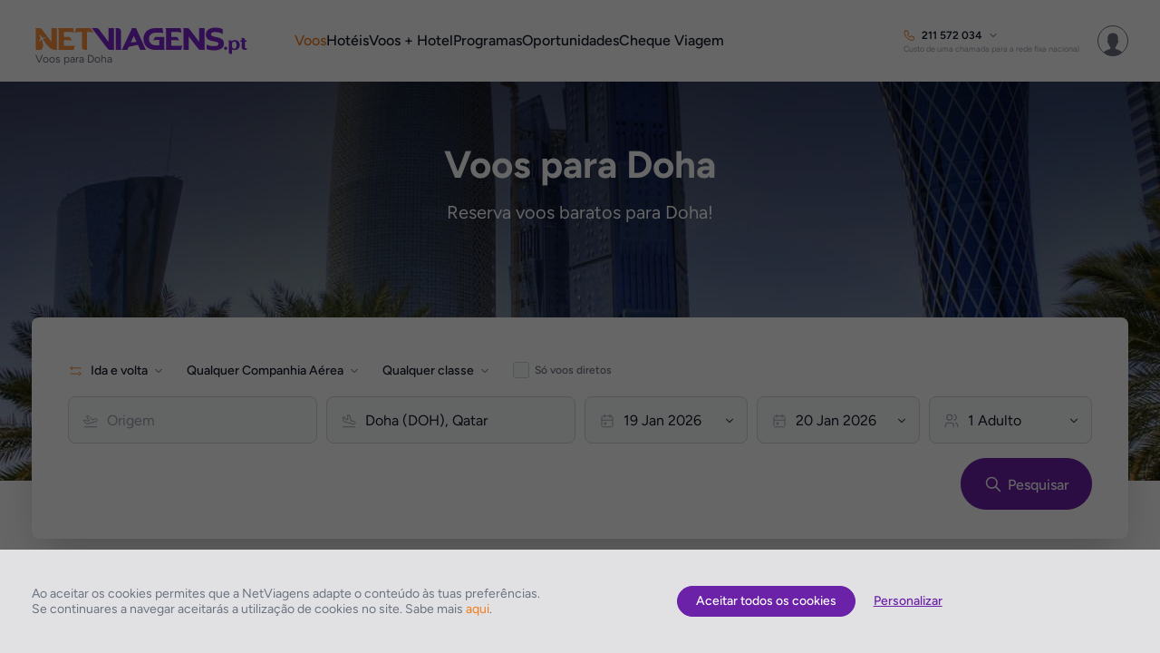

--- FILE ---
content_type: application/javascript
request_url: https://www.netviagens.pt/js/interfaces/_thematic/_flights/build/0.226.0/hp.interface.js?dv=0.226.0
body_size: -89
content:
/*! www.netviagens.pt 06-01-2026 - 11:01:01 */
define(["jquery-ui","classes/Utils","interfaceController/_booking/_flights"+window.JS_BUILD_FOLDER+"/BookingFlightsHp.interfaceController"],function(i,n,e){window.InterfaceController.Flights.Init(),e.Init()});

--- FILE ---
content_type: application/javascript
request_url: https://www.netviagens.pt/js/vendor/build/0.226.0/velocity.min.js?dv=0.226.0
body_size: 11632
content:
/*! www.netviagens.pt 06-01-2026 - 11:01:01 */
!function(t){function s(e){var t=e.length,r=u.type(e);return"function"!==r&&!u.isWindow(e)&&(!(1!==e.nodeType||!t)||"array"===r||0===t||"number"==typeof t&&0<t&&t-1 in e)}if(!t.jQuery){function u(e,t){return new u.fn.init(e,t)}u.isWindow=function(e){return null!=e&&e==e.window},u.type=function(e){return null==e?e+"":"object"==typeof e||"function"==typeof e?r[o.call(e)]||"object":typeof e},u.isArray=Array.isArray||function(e){return"array"===u.type(e)},u.isPlainObject=function(e){if(!e||"object"!==u.type(e)||e.nodeType||u.isWindow(e))return!1;try{if(e.constructor&&!a.call(e,"constructor")&&!a.call(e.constructor.prototype,"isPrototypeOf"))return!1}catch(e){return!1}for(var t in e);return void 0===t||a.call(e,t)},u.each=function(e,t,r){var a,o=0,i=e.length,n=s(e);if(r){if(n)for(;o<i&&!1!==(a=t.apply(e[o],r));o++);else for(o in e)if(a=t.apply(e[o],r),!1===a)break}else if(n)for(;o<i&&!1!==(a=t.call(e[o],o,e[o]));o++);else for(o in e)if(a=t.call(e[o],o,e[o]),!1===a)break;return e},u.data=function(e,t,r){var a,o;return void 0===r?(a=(o=e[u.expando])&&i[o],void 0===t?a:a&&t in a?a[t]:void 0):void 0!==t?(o=e[u.expando]||(e[u.expando]=++u.uuid),i[o]=i[o]||{},i[o][t]=r):void 0},u.removeData=function(e,t){var e=e[u.expando],r=e&&i[e];r&&u.each(t,function(e,t){delete r[t]})},u.extend=function(){var e,t,r,a,o,i=arguments[0]||{},n=1,s=arguments.length,l=!1;for("boolean"==typeof i&&(l=i,i=arguments[n]||{},n++),"object"!=typeof i&&"function"!==u.type(i)&&(i={}),n===s&&(i=this,n--);n<s;n++)if(null!=(a=arguments[n]))for(r in a)o=i[r],t=a[r],i!==t&&(l&&t&&(u.isPlainObject(t)||(e=u.isArray(t)))?(o=e?(e=!1,o&&u.isArray(o)?o:[]):o&&u.isPlainObject(o)?o:{},i[r]=u.extend(l,o,t)):void 0!==t&&(i[r]=t));return i},u.queue=function(e,t,r){var a;if(e)return a=u.data(e,t=(t||"fx")+"queue"),r?(!a||u.isArray(r)?a=u.data(e,t,function(e,t){if(t=t||[],null!=e)if(s(Object(e))){for(var r=t,a="string"==typeof e?[e]:e,o=+a.length,i=0,n=r.length;i<o;)r[n++]=a[i++];if(o!=o)for(;void 0!==a[i];)r[n++]=a[i++];r.length=n}else[].push.call(t,e);return t}(r)):a.push(r),a):a||[]},u.dequeue=function(e,o){u.each(e.nodeType?[e]:e,function(e,t){o=o||"fx";var r=u.queue(t,o),a=r.shift();(a="inprogress"===a?r.shift():a)&&("fx"===o&&r.unshift("inprogress"),a.call(t,function(){u.dequeue(t,o)}))})},u.fn=u.prototype={init:function(e){if(e.nodeType)return this[0]=e,this;throw new Error("Not a DOM node.")},offset:function(){var e=this[0].getBoundingClientRect?this[0].getBoundingClientRect():{top:0,left:0};return{top:e.top+(t.pageYOffset||document.scrollTop||0)-(document.clientTop||0),left:e.left+(t.pageXOffset||document.scrollLeft||0)-(document.clientLeft||0)}},position:function(){function e(){for(var e=this.offsetParent||document;e&&"html"===!e.nodeType.toLowerCase&&"static"===e.style.position;)e=e.offsetParent;return e||document}var t=this[0],e=e.apply(t),r=this.offset(),a=/^(?:body|html)$/i.test(e.nodeName)?{top:0,left:0}:u(e).offset();return r.top-=parseFloat(t.style.marginTop)||0,r.left-=parseFloat(t.style.marginLeft)||0,e.style&&(a.top+=parseFloat(e.style.borderTopWidth)||0,a.left+=parseFloat(e.style.borderLeftWidth)||0),{top:r.top-a.top,left:r.left-a.left}}};var i={};u.expando="velocity"+(new Date).getTime(),u.uuid=0;for(var r={},a=r.hasOwnProperty,o=r.toString,e="Boolean Number String Function Array Date RegExp Object Error".split(" "),n=0;n<e.length;n++)r["[object "+e[n]+"]"]=e[n].toLowerCase();u.fn.init.prototype=u.fn,t.Velocity={Utilities:u}}}(window),function(e){"object"==typeof module&&"object"==typeof module.exports?module.exports=e():"function"==typeof define&&define.amd?define(e):e()}(function(){var e=window.jQuery||window.Zepto||window,N=window,R=document,z=void 0;function y(e){return B.isWrapped(e)?e=[].slice.call(e):B.isNode(e)&&(e=[e]),e}function O(e){e=M.data(e,"velocity");return null===e?z:e}function a(m,t,h,r){function a(e,t){return 1-3*t+3*e}function v(e,t,r){return((a(t,r)*e+(3*r-6*t))*e+3*t)*e}function b(e,t,r){return 3*a(t,r)*e*e+2*(3*r-6*t)*e+3*t}function o(e){for(var t=0,r=1,a=V-1;r!=a&&T[r]<=e;++r)t+=C;var o=t+(e-T[--r])/(T[r+1]-T[r])*C,i=b(o,m,h);if(S<=i){for(var n=e,s=o,l=0;l<x;++l){var u=b(s,m,h);if(0===u)return s;s-=(v(s,m,h)-n)/u}return s}if(0==i)return o;for(var c,p,f=e,d=t,g=t+C,y=0;0<(c=v(p=d+(g-d)/2,m,h)-f)?g=p:d=p,Math.abs(c)>P&&++y<w;);return p}function i(){if(l=!0,m!=t||h!=r)for(var e=0;e<V;++e)T[e]=v(e*C,m,h)}var x=4,S=.001,P=1e-7,w=10,V=11,C=1/(V-1),e="Float32Array"in N;if(4!==arguments.length)return!1;for(var n=0;n<4;++n)if("number"!=typeof arguments[n]||isNaN(arguments[n])||!isFinite(arguments[n]))return!1;m=Math.min(m,1),h=Math.min(h,1),m=Math.max(m,0),h=Math.max(h,0);function s(e){return l||i(),m===t&&h===r?e:0===e?0:1===e?1:v(o(e),t,r)}var T=new(e?Float32Array:Array)(V),l=!1,u=(s.getControlPoints=function(){return[{x:m,y:t},{x:h,y:r}]},"generateBezier("+[m,t,h,r]+")");return s.toString=function(){return u},s}function q(e,t){var r=e;return B.isString(e)?W.Easings[e]||(r=!1):r=B.isArray(e)&&1===e.length?function(t){return function(e){return Math.round(e*t)*(1/t)}}.apply(null,e):B.isArray(e)&&2===e.length?n.apply(null,e.concat([t])):!(!B.isArray(e)||4!==e.length)&&a.apply(null,e),r=!1===r?W.Easings[W.defaults.easing]?W.defaults.easing:i:r}function $(e){if(e){var t=(new Date).getTime(),r=W.State.calls.length;1e4<r&&(W.State.calls=function(e){for(var t=-1,r=e?e.length:0,a=[];++t<r;){var o=e[t];o&&a.push(o)}return a}(W.State.calls));for(var a=0;a<r;a++)if(W.State.calls[a]){for(var o=W.State.calls[a],i=o[0],n=o[2],s=!!(u=o[3]),l=null,u=u||(W.State.calls[a][3]=t-16),c=Math.min((t-u)/n.duration,1),p=0,f=i.length;p<f;p++){var d=i[p],g=d.element;if(O(g)){var y,m=!1;for(y in n.display!==z&&null!==n.display&&"none"!==n.display&&("flex"===n.display&&M.each(["-webkit-box","-moz-box","-ms-flexbox","-webkit-flex"],function(e,t){I.setPropertyValue(g,"display",t)}),I.setPropertyValue(g,"display",n.display)),n.visibility!==z&&"hidden"!==n.visibility&&I.setPropertyValue(g,"visibility",n.visibility),d)if("element"!==y){var h,v=d[y],b=B.isString(v.easing)?W.Easings[v.easing]:v.easing;if(1===c)S=v.endValue;else{var x=v.endValue-v.startValue,S=v.startValue+x*b(c,n,x);if(!s&&S===v.currentValue)continue}v.currentValue=S,"tween"===y?l=S:(I.Hooks.registered[y]&&(h=I.Hooks.getRoot(y),b=O(g).rootPropertyValueCache[h])&&(v.rootPropertyValue=b),x=I.setPropertyValue(g,y,v.currentValue+(0===parseFloat(S)?"":v.unitType),v.rootPropertyValue,v.scrollData),I.Hooks.registered[y]&&(O(g).rootPropertyValueCache[h]=I.Normalizations.registered[h]?I.Normalizations.registered[h]("extract",null,x[1]):x[1]),"transform"===x[0]&&(m=!0))}n.mobileHA&&O(g).transformCache.translate3d===z&&(O(g).transformCache.translate3d="(0px, 0px, 0px)",m=!0),m&&I.flushTransformCache(g)}}n.display!==z&&"none"!==n.display&&(W.State.calls[a][2].display=!1),n.visibility!==z&&"hidden"!==n.visibility&&(W.State.calls[a][2].visibility=!1),n.progress&&n.progress.call(o[1],o[1],c,Math.max(0,u+n.duration-t),u,l),1===c&&P(a)}}W.State.isTicking&&w($)}function P(e,t){if(W.State.calls[e]){for(var r=W.State.calls[e][0],a=W.State.calls[e][1],o=W.State.calls[e][2],i=W.State.calls[e][4],n=!1,s=0,l=r.length;s<l;s++){var u,c=r[s].element;if(t||o.loop||("none"===o.display&&I.setPropertyValue(c,"display",o.display),"hidden"===o.visibility&&I.setPropertyValue(c,"visibility",o.visibility)),!0===o.loop||M.queue(c)[1]!==z&&/\.velocityQueueEntryFlag/i.test(M.queue(c)[1])||!O(c)||(O(c).isAnimating=!1,u=!(O(c).rootPropertyValueCache={}),M.each(I.Lists.transforms3D,function(e,t){var r=/^scale/.test(t)?1:0,a=O(c).transformCache[t];O(c).transformCache[t]!==z&&new RegExp("^\\("+r+"[^.]").test(a)&&(u=!0,delete O(c).transformCache[t])}),o.mobileHA&&(u=!0,delete O(c).transformCache.translate3d),u&&I.flushTransformCache(c),I.Values.removeClass(c,"velocity-animating")),!t&&o.complete&&!o.loop&&s===l-1)try{o.complete.call(a,a)}catch(e){setTimeout(function(){throw e},1)}i&&!0!==o.loop&&i(a),O(c)&&!0===o.loop&&!t&&(M.each(O(c).tweensContainer,function(e,t){/^rotate/.test(e)&&360===parseFloat(t.endValue)&&(t.endValue=0,t.startValue=360),/^backgroundPosition/.test(e)&&100===parseFloat(t.endValue)&&"%"===t.unitType&&(t.endValue=0,t.startValue=100)}),W(c,"reverse",{loop:!0,delay:o.delay})),!1!==o.queue&&M.dequeue(c,o.queue)}W.State.calls[e]=!1;for(var p=0,f=W.State.calls.length;p<f;p++)if(!1!==W.State.calls[p]){n=!0;break}!1===n&&(W.State.isTicking=!1,delete W.State.calls,W.State.calls=[])}}var M,o,i,n,I,m,W,w,l=function(){if(R.documentMode)return R.documentMode;for(var e=7;4<e;e--){var t=R.createElement("div");if(t.innerHTML="\x3c!--[if IE "+e+"]><span></span><![endif]--\x3e",t.getElementsByTagName("span").length)return t=null,e}return z}(),t=(o=0,N.webkitRequestAnimationFrame||N.mozRequestAnimationFrame||function(e){var t=(new Date).getTime(),r=Math.max(0,16-(t-o));return o=t+r,setTimeout(function(){e(t+r)},r)}),B={isString:function(e){return"string"==typeof e},isArray:Array.isArray||function(e){return"[object Array]"===Object.prototype.toString.call(e)},isFunction:function(e){return"[object Function]"===Object.prototype.toString.call(e)},isNode:function(e){return e&&e.nodeType},isNodeList:function(e){return"object"==typeof e&&/^\[object (HTMLCollection|NodeList|Object)\]$/.test(Object.prototype.toString.call(e))&&e.length!==z&&(0===e.length||"object"==typeof e[0]&&0<e[0].nodeType)},isWrapped:function(e){return e&&(e.jquery||N.Zepto&&N.Zepto.zepto.isZ(e))},isSVG:function(e){return N.SVGElement&&e instanceof N.SVGElement},isEmptyObject:function(e){for(var t in e)return!1;return!0}},r=!1;if(e.fn&&e.fn.jquery?(M=e,r=!0):M=N.Velocity.Utilities,l<=8&&!r)throw new Error("Velocity: IE8 and below require jQuery to be loaded before Velocity.");if(!(l<=7))return i="swing",W={State:{isMobile:/Android|webOS|iPhone|iPad|iPod|BlackBerry|IEMobile|Opera Mini/i.test(navigator.userAgent),isAndroid:/Android/i.test(navigator.userAgent),isGingerbread:/Android 2\.3\.[3-7]/i.test(navigator.userAgent),isChrome:N.chrome,isFirefox:/Firefox/i.test(navigator.userAgent),prefixElement:R.createElement("div"),prefixMatches:{},scrollAnchor:null,scrollPropertyLeft:null,scrollPropertyTop:null,isTicking:!1,calls:[]},CSS:{},Utilities:M,Redirects:{},Easings:{},Promise:N.Promise,defaults:{queue:"",duration:400,easing:i,begin:z,complete:z,progress:z,display:z,visibility:z,loop:!1,delay:!1,mobileHA:!0,_cacheValues:!0},init:function(e){M.data(e,"velocity",{isSVG:B.isSVG(e),isAnimating:!1,computedStyle:null,tweensContainer:null,rootPropertyValueCache:{},transformCache:{}})},hook:null,mock:!1,version:{major:1,minor:2,patch:2},debug:!1},N.pageYOffset!==z?(W.State.scrollAnchor=N,W.State.scrollPropertyLeft="pageXOffset",W.State.scrollPropertyTop="pageYOffset"):(W.State.scrollAnchor=R.documentElement||R.body.parentNode||R.body,W.State.scrollPropertyLeft="scrollLeft",W.State.scrollPropertyTop="scrollTop"),n=function e(t,r,a){var o,i,n,s,l,u,c,p,f,d,g={x:-1,v:0,tension:null,friction:null},y=[0],m=0;for(t=parseFloat(t)||500,r=parseFloat(r)||20,a=a||null,g.tension=t,g.friction=r,i=(o=null!==a)?(m=e(t,r))/a*.016:.016;l=i,u=d=f=p=c=u=void 0,u={dx:(s=n||g).v,dv:h(s)},c=v(s,.5*l,u),p=v(s,.5*l,c),f=v(s,l,p),d=1/6*(u.dx+2*(c.dx+p.dx)+f.dx),u=1/6*(u.dv+2*(c.dv+p.dv)+f.dv),s.x=s.x+d*l,s.v=s.v+u*l,n=s,y.push(1+n.x),m+=16,1e-4<Math.abs(n.x)&&1e-4<Math.abs(n.v););return o?function(e){return y[e*(y.length-1)|0]}:m},W.Easings={linear:function(e){return e},swing:function(e){return.5-Math.cos(e*Math.PI)/2},spring:function(e){return 1-Math.cos(4.5*e*Math.PI)*Math.exp(6*-e)}},M.each([["ease",[.25,.1,.25,1]],["ease-in",[.42,0,1,1]],["ease-out",[0,0,.58,1]],["ease-in-out",[.42,0,.58,1]],["easeInSine",[.47,0,.745,.715]],["easeOutSine",[.39,.575,.565,1]],["easeInOutSine",[.445,.05,.55,.95]],["easeInQuad",[.55,.085,.68,.53]],["easeOutQuad",[.25,.46,.45,.94]],["easeInOutQuad",[.455,.03,.515,.955]],["easeInCubic",[.55,.055,.675,.19]],["easeOutCubic",[.215,.61,.355,1]],["easeInOutCubic",[.645,.045,.355,1]],["easeInQuart",[.895,.03,.685,.22]],["easeOutQuart",[.165,.84,.44,1]],["easeInOutQuart",[.77,0,.175,1]],["easeInQuint",[.755,.05,.855,.06]],["easeOutQuint",[.23,1,.32,1]],["easeInOutQuint",[.86,0,.07,1]],["easeInExpo",[.95,.05,.795,.035]],["easeOutExpo",[.19,1,.22,1]],["easeInOutExpo",[1,0,0,1]],["easeInCirc",[.6,.04,.98,.335]],["easeOutCirc",[.075,.82,.165,1]],["easeInOutCirc",[.785,.135,.15,.86]]],function(e,t){W.Easings[t[0]]=a.apply(null,t[1])}),(I=W.CSS={RegEx:{isHex:/^#([A-f\d]{3}){1,2}$/i,valueUnwrap:/^[A-z]+\((.*)\)$/i,wrappedValueAlreadyExtracted:/[0-9.]+ [0-9.]+ [0-9.]+( [0-9.]+)?/,valueSplit:/([A-z]+\(.+\))|(([A-z0-9#-.]+?)(?=\s|$))/gi},Lists:{colors:["fill","stroke","stopColor","color","backgroundColor","borderColor","borderTopColor","borderRightColor","borderBottomColor","borderLeftColor","outlineColor"],transformsBase:["translateX","translateY","scale","scaleX","scaleY","skewX","skewY","rotateZ"],transforms3D:["transformPerspective","translateZ","scaleZ","rotateX","rotateY"]},Hooks:{templates:{textShadow:["Color X Y Blur","black 0px 0px 0px"],boxShadow:["Color X Y Blur Spread","black 0px 0px 0px 0px"],clip:["Top Right Bottom Left","0px 0px 0px 0px"],backgroundPosition:["X Y","0% 0%"],transformOrigin:["X Y Z","50% 50% 0px"],perspectiveOrigin:["X Y","50% 50%"]},registered:{},register:function(){for(var e,t=0;t<I.Lists.colors.length;t++){var r="color"===I.Lists.colors[t]?"0 0 0 1":"255 255 255 1";I.Hooks.templates[I.Lists.colors[t]]=["Red Green Blue Alpha",r]}if(l)for(e in I.Hooks.templates){var a,o=(a=I.Hooks.templates[e])[0].split(" "),i=a[1].match(I.RegEx.valueSplit);"Color"===o[0]&&(o.push(o.shift()),i.push(i.shift()),I.Hooks.templates[e]=[o.join(" "),i.join(" ")])}for(e in I.Hooks.templates)for(var t in o=(a=I.Hooks.templates[e])[0].split(" ")){var n=e+o[t],s=t;I.Hooks.registered[n]=[e,s]}},getRoot:function(e){var t=I.Hooks.registered[e];return t?t[0]:e},cleanRootPropertyValue:function(e,t){return I.RegEx.valueUnwrap.test(t)&&(t=t.match(I.RegEx.valueUnwrap)[1]),t=I.Values.isCSSNullValue(t)?I.Hooks.templates[e][1]:t},extractValue:function(e,t){var r,e=I.Hooks.registered[e];return e?(r=e[0],e=e[1],(t=I.Hooks.cleanRootPropertyValue(r,t)).toString().match(I.RegEx.valueSplit)[e]):t},injectValue:function(e,t,r){var a,e=I.Hooks.registered[e];return e?(a=e[0],e=e[1],(a=(r=I.Hooks.cleanRootPropertyValue(a,r)).toString().match(I.RegEx.valueSplit))[e]=t,a.join(" ")):r}},Normalizations:{registered:{clip:function(e,t,r){switch(e){case"name":return"clip";case"extract":var a=!I.RegEx.wrappedValueAlreadyExtracted.test(r)&&(a=r.toString().match(I.RegEx.valueUnwrap))?a[1].replace(/,(\s+)?/g," "):r;return a;case"inject":return"rect("+r+")"}},blur:function(e,t,r){switch(e){case"name":return W.State.isFirefox?"filter":"-webkit-filter";case"extract":var a,o=parseFloat(r);return o=o||0===o?o:(a=r.toString().match(/blur\(([0-9]+[A-z]+)\)/i))?a[1]:0;case"inject":return parseFloat(r)?"blur("+r+")":"none"}},opacity:function(e,t,r){if(l<=8)switch(e){case"name":return"filter";case"extract":var a=r.toString().match(/alpha\(opacity=(.*)\)/i);return a?a[1]/100:1;case"inject":return(t.style.zoom=1)<=parseFloat(r)?"":"alpha(opacity="+parseInt(100*parseFloat(r),10)+")"}else switch(e){case"name":return"opacity";case"extract":case"inject":return r}}},register:function(){l<=9||W.State.isGingerbread||(I.Lists.transformsBase=I.Lists.transformsBase.concat(I.Lists.transforms3D));for(var e=0;e<I.Lists.transformsBase.length;e++)!function(){var o=I.Lists.transformsBase[e];I.Normalizations.registered[o]=function(e,t,r){switch(e){case"name":return"transform";case"extract":return O(t)===z||O(t).transformCache[o]===z?/^scale/i.test(o)?1:0:O(t).transformCache[o].replace(/[()]/g,"");case"inject":var a=!1;switch(o.substr(0,o.length-1)){case"translate":a=!/(%|px|em|rem|vw|vh|\d)$/i.test(r);break;case"scal":case"scale":W.State.isAndroid&&O(t).transformCache[o]===z&&r<1&&(r=1),a=!/(\d)$/i.test(r);break;case"skew":case"rotate":a=!/(deg|\d)$/i.test(r)}return a||(O(t).transformCache[o]="("+r+")"),O(t).transformCache[o]}}}();for(e=0;e<I.Lists.colors.length;e++)!function(){var i=I.Lists.colors[e];I.Normalizations.registered[i]=function(e,t,r){switch(e){case"name":return i;case"extract":var a,o=I.RegEx.wrappedValueAlreadyExtracted.test(r)?r:(o={black:"rgb(0, 0, 0)",blue:"rgb(0, 0, 255)",gray:"rgb(128, 128, 128)",green:"rgb(0, 128, 0)",red:"rgb(255, 0, 0)",white:"rgb(255, 255, 255)"},/^[A-z]+$/i.test(r)?a=o[r]!==z?o[r]:o.black:I.RegEx.isHex.test(r)?a="rgb("+I.Values.hexToRgb(r).join(" ")+")":/^rgba?\(/i.test(r)||(a=o.black),(a||r).toString().match(I.RegEx.valueUnwrap)[1].replace(/,(\s+)?/g," "));return l<=8||3!==o.split(" ").length||(o+=" 1"),o;case"inject":return l<=8?4===r.split(" ").length&&(r=r.split(/\s+/).slice(0,3).join(" ")):3===r.split(" ").length&&(r+=" 1"),(l<=8?"rgb":"rgba")+"("+r.replace(/\s+/g,",").replace(/\.(\d)+(?=,)/g,"")+")"}}}()}},Names:{camelCase:function(e){return e.replace(/-(\w)/g,function(e,t){return t.toUpperCase()})},SVGAttribute:function(e){var t="width|height|x|y|cx|cy|r|rx|ry|x1|x2|y1|y2";return(l||W.State.isAndroid&&!W.State.isChrome)&&(t+="|transform"),new RegExp("^("+t+")$","i").test(e)},prefixCheck:function(e){if(W.State.prefixMatches[e])return[W.State.prefixMatches[e],!0];for(var t=["","Webkit","Moz","ms","O"],r=0,a=t.length;r<a;r++){var o=0===r?e:t[r]+e.replace(/^\w/,function(e){return e.toUpperCase()});if(B.isString(W.State.prefixElement.style[o]))return[W.State.prefixMatches[e]=o,!0]}return[e,!1]}},Values:{hexToRgb:function(e){return e=e.replace(/^#?([a-f\d])([a-f\d])([a-f\d])$/i,function(e,t,r,a){return t+t+r+r+a+a}),(e=/^#?([a-f\d]{2})([a-f\d]{2})([a-f\d]{2})$/i.exec(e))?[parseInt(e[1],16),parseInt(e[2],16),parseInt(e[3],16)]:[0,0,0]},isCSSNullValue:function(e){return 0==e||/^(none|auto|transparent|(rgba\(0, ?0, ?0, ?0\)))$/i.test(e)},getUnitType:function(e){return/^(rotate|skew)/i.test(e)?"deg":/(^(scale|scaleX|scaleY|scaleZ|alpha|flexGrow|flexHeight|zIndex|fontWeight)$)|((opacity|red|green|blue|alpha)$)/i.test(e)?"":"px"},getDisplayType:function(e){e=e&&e.tagName.toString().toLowerCase();return/^(b|big|i|small|tt|abbr|acronym|cite|code|dfn|em|kbd|strong|samp|var|a|bdo|br|img|map|object|q|script|span|sub|sup|button|input|label|select|textarea)$/i.test(e)?"inline":/^(li)$/i.test(e)?"list-item":/^(tr)$/i.test(e)?"table-row":/^(table)$/i.test(e)?"table":/^(tbody)$/i.test(e)?"table-row-group":"block"},addClass:function(e,t){e.classList?e.classList.add(t):e.className+=(e.className.length?" ":"")+t},removeClass:function(e,t){e.classList?e.classList.remove(t):e.className=e.className.toString().replace(new RegExp("(^|\\s)"+t.split(" ").join("|")+"(\\s|$)","gi")," ")}},getPropertyValue:function(e,t,r,n){function s(e,t){function r(){i&&I.setPropertyValue(e,"display","none")}var a=0;if(l<=8)a=M.css(e,t);else{var o,i=!1;if(/^(width|height)$/.test(t)&&0===I.getPropertyValue(e,"display")&&(i=!0,I.setPropertyValue(e,"display",I.Values.getDisplayType(e))),!n){if("height"===t&&"border-box"!==I.getPropertyValue(e,"boxSizing").toString().toLowerCase())return o=e.offsetHeight-(parseFloat(I.getPropertyValue(e,"borderTopWidth"))||0)-(parseFloat(I.getPropertyValue(e,"borderBottomWidth"))||0)-(parseFloat(I.getPropertyValue(e,"paddingTop"))||0)-(parseFloat(I.getPropertyValue(e,"paddingBottom"))||0),r(),o;if("width"===t&&"border-box"!==I.getPropertyValue(e,"boxSizing").toString().toLowerCase())return o=e.offsetWidth-(parseFloat(I.getPropertyValue(e,"borderLeftWidth"))||0)-(parseFloat(I.getPropertyValue(e,"borderRightWidth"))||0)-(parseFloat(I.getPropertyValue(e,"paddingLeft"))||0)-(parseFloat(I.getPropertyValue(e,"paddingRight"))||0),r(),o}o=O(e)===z?N.getComputedStyle(e,null):O(e).computedStyle?O(e).computedStyle:O(e).computedStyle=N.getComputedStyle(e,null),"borderColor"===t&&(t="borderTopColor"),""!==(a=9===l&&"filter"===t?o.getPropertyValue(t):o[t])&&null!==a||(a=e.style[t]),r()}return a="auto"===a&&/^(top|right|bottom|left)$/i.test(t)&&("fixed"===(o=s(e,"position"))||"absolute"===o&&/top|left/i.test(t))?M(e).position()[t]+"px":a}var a,o,i;if(I.Hooks.registered[t]?(a=I.Hooks.getRoot(i=t),r===z&&(r=I.getPropertyValue(e,I.Names.prefixCheck(a)[0])),I.Normalizations.registered[a]&&(r=I.Normalizations.registered[a]("extract",e,r)),a=I.Hooks.extractValue(i,r)):I.Normalizations.registered[t]&&("transform"!==(i=I.Normalizations.registered[t]("name",e))&&(o=s(e,I.Names.prefixCheck(i)[0]),I.Values.isCSSNullValue(o))&&I.Hooks.templates[t]&&(o=I.Hooks.templates[t][1]),a=I.Normalizations.registered[t]("extract",e,o)),!/^[\d-]/.test(a))if(O(e)&&O(e).isSVG&&I.Names.SVGAttribute(t))if(/^(height|width)$/i.test(t))try{a=e.getBBox()[t]}catch(e){a=0}else a=e.getAttribute(t);else a=s(e,I.Names.prefixCheck(t)[0]);return I.Values.isCSSNullValue(a)&&(a=0),W.debug,a},setPropertyValue:function(e,t,r,a,o){var i,n=t;if("scroll"===t)o.container?o.container["scroll"+o.direction]=r:"Left"===o.direction?N.scrollTo(r,o.alternateValue):N.scrollTo(o.alternateValue,r);else if(I.Normalizations.registered[t]&&"transform"===I.Normalizations.registered[t]("name",e))I.Normalizations.registered[t]("inject",e,r),n="transform",r=O(e).transformCache[t];else{if(I.Hooks.registered[t]&&(o=t,i=I.Hooks.getRoot(t),a=a||I.getPropertyValue(e,i),r=I.Hooks.injectValue(o,r,a),t=i),I.Normalizations.registered[t]&&(r=I.Normalizations.registered[t]("inject",e,r),t=I.Normalizations.registered[t]("name",e)),n=I.Names.prefixCheck(t)[0],l<=8)try{e.style[n]=r}catch(e){W.debug}else O(e)&&O(e).isSVG&&I.Names.SVGAttribute(t)?e.setAttribute(t,r):e.style[n]=r;W.debug}return[n,r]},flushTransformCache:function(t){function e(e){return parseFloat(I.getPropertyValue(t,e))}var r,a,o,i="";(l||W.State.isAndroid&&!W.State.isChrome)&&O(t).isSVG?(r={translate:[e("translateX"),e("translateY")],skewX:[e("skewX")],skewY:[e("skewY")],scale:1!==e("scale")?[e("scale"),e("scale")]:[e("scaleX"),e("scaleY")],rotate:[e("rotateZ"),0,0]},M.each(O(t).transformCache,function(e){/^translate/i.test(e)?e="translate":/^scale/i.test(e)?e="scale":/^rotate/i.test(e)&&(e="rotate"),r[e]&&(i+=e+"("+r[e].join(" ")+") ",delete r[e])})):(M.each(O(t).transformCache,function(e){return a=O(t).transformCache[e],"transformPerspective"===e?(o=a,!0):void(i+=(e=9===l&&"rotateZ"===e?"rotate":e)+a+" ")}),o&&(i="perspective"+o+" "+i)),I.setPropertyValue(t,"transform",i)}}).Hooks.register(),I.Normalizations.register(),W.hook=function(e,a,o){var i=z;return e=y(e),M.each(e,function(e,t){var r;O(t)===z&&W.init(t),o===z?i===z&&(i=W.CSS.getPropertyValue(t,a)):("transform"===(r=W.CSS.setPropertyValue(t,a,o))[0]&&W.CSS.flushTransformCache(t),i=r)}),i},(W=M.extend(m=function(){function e(){return t?j.promise||null:a}function r(){function r(e){function u(e,t){var r=z,a=z,o=z;return B.isArray(e)?(r=e[0],!B.isArray(e[1])&&/^[\d-]/.test(e[1])||B.isFunction(e[1])||I.RegEx.isHex.test(e[1])?o=e[1]:(B.isString(e[1])&&!I.RegEx.isHex.test(e[1])||B.isArray(e[1]))&&(a=t?e[1]:q(e[1],w.duration),e[2]!==z)&&(o=e[2])):r=e,t||(a=a||w.easing),[(r=B.isFunction(r)?r.call(P,A,k):r)||0,a,o=B.isFunction(o)?o.call(P,A,k):o]}function t(e,t){var t=(t||"0").toString().toLowerCase().replace(/[%A-z]+$/,function(e){return r=e,""}),r=r||I.Values.getUnitType(e);return[t,r]}if(w.begin&&0===A)try{w.begin.call(C,C)}catch(e){setTimeout(function(){throw e},1)}if("scroll"===E){var r,a,o,i=/^x$/i.test(w.axis)?"Left":"Top",n=parseFloat(w.offset)||0;w.container?B.isWrapped(w.container)||B.isNode(w.container)?(w.container=w.container[0]||w.container,o=(r=w.container["scroll"+i])+M(P).position()[i.toLowerCase()]+n):w.container=null:(r=W.State.scrollAnchor[W.State["scrollProperty"+i]],a=W.State.scrollAnchor[W.State["scrollProperty"+("Left"===i?"Top":"Left")]],o=M(P).offset()[i.toLowerCase()]+n),V={scroll:{rootPropertyValue:!1,startValue:r,currentValue:r,endValue:o,unitType:"",easing:w.easing,scrollData:{container:w.container,direction:i,alternateValue:a}},element:P},W.debug}else if("reverse"===E){if(!O(P).tweensContainer)return void M.dequeue(P,w.queue);var s,l;for(s in"none"===O(P).opts.display&&(O(P).opts.display="auto"),"hidden"===O(P).opts.visibility&&(O(P).opts.visibility="visible"),O(P).opts.loop=!1,O(P).opts.begin=null,O(P).opts.complete=null,F.easing||delete w.easing,F.duration||delete w.duration,w=M.extend({},O(P).opts,w),c=M.extend(!0,{},O(P).tweensContainer))"element"!==s&&(l=c[s].startValue,c[s].startValue=c[s].currentValue=c[s].endValue,c[s].endValue=l,B.isEmptyObject(F)||(c[s].easing=w.easing),W.debug);V=c}else if("start"===E){var c;for(y in O(P).tweensContainer&&!0===O(P).isAnimating&&(c=O(P).tweensContainer),M.each(T,function(e,t){if(RegExp("^"+I.Lists.colors.join("$|^")+"$").test(e)){var t=u(t,!0),r=t[0],a=t[1],t=t[2];if(I.RegEx.isHex.test(r)){for(var o=["Red","Green","Blue"],i=I.Values.hexToRgb(r),n=t?I.Values.hexToRgb(t):z,s=0;s<o.length;s++){var l=[i[s]];a&&l.push(a),n!==z&&l.push(n[s]),T[e+o[s]]=l}delete T[e]}}}),T){var p=u(T[y]),f=p[0],d=p[1],g=p[2],y=I.Names.camelCase(y),p=I.Hooks.getRoot(y),m=!1;if(O(P).isSVG||"tween"===p||!1!==I.Names.prefixCheck(p)[1]||I.Normalizations.registered[p]!==z){(w.display!==z&&null!==w.display&&"none"!==w.display||w.visibility!==z&&"hidden"!==w.visibility)&&/opacity|filter/.test(y)&&!g&&0!==f&&(g=0),w._cacheValues&&c&&c[y]?(g===z&&(g=c[y].endValue+c[y].unitType),m=O(P).rootPropertyValueCache[p]):I.Hooks.registered[y]?g===z?(m=I.getPropertyValue(P,p),g=I.getPropertyValue(P,y,m)):m=I.Hooks.templates[p][1]:g===z&&(g=I.getPropertyValue(P,y));var h=!1,p=t(y,g),g=p[0],v=p[1],f=(p=t(y,f))[0].replace(/^([+-\/*])=/,function(e,t){return h=t,""}),b=p[1];if(g=parseFloat(g)||0,f=parseFloat(f)||0,"%"===b&&(/^(fontSize|lineHeight)$/.test(y)?(f/=100,b="em"):/^scale/.test(y)?(f/=100,b=""):/(Red|Green|Blue)$/i.test(y)&&(f=f/100*255,b="")),/[\/*]/.test(h))b=v;else if(v!==b&&0!==g)if(0===f)b=v;else{S=S||function(){var r,e={myParent:P.parentNode||R.body,position:I.getPropertyValue(P,"position"),fontSize:I.getPropertyValue(P,"fontSize")},t=e.position===H.lastPosition&&e.myParent===H.lastParent,a=e.fontSize===H.lastFontSize,o=(H.lastParent=e.myParent,H.lastPosition=e.position,H.lastFontSize=e.fontSize,{});return a&&t?(o.emToPx=H.lastEmToPx,o.percentToPxWidth=H.lastPercentToPxWidth,o.percentToPxHeight=H.lastPercentToPxHeight):(r=O(P).isSVG?R.createElementNS("http://www.w3.org/2000/svg","rect"):R.createElement("div"),W.init(r),e.myParent.appendChild(r),M.each(["overflow","overflowX","overflowY"],function(e,t){W.CSS.setPropertyValue(r,t,"hidden")}),W.CSS.setPropertyValue(r,"position",e.position),W.CSS.setPropertyValue(r,"fontSize",e.fontSize),W.CSS.setPropertyValue(r,"boxSizing","content-box"),M.each(["minWidth","maxWidth","width","minHeight","maxHeight","height"],function(e,t){W.CSS.setPropertyValue(r,t,"100%")}),W.CSS.setPropertyValue(r,"paddingLeft","100em"),o.percentToPxWidth=H.lastPercentToPxWidth=(parseFloat(I.getPropertyValue(r,"width",null,!0))||1)/100,o.percentToPxHeight=H.lastPercentToPxHeight=(parseFloat(I.getPropertyValue(r,"height",null,!0))||1)/100,o.emToPx=H.lastEmToPx=(parseFloat(I.getPropertyValue(r,"paddingLeft"))||1)/100,e.myParent.removeChild(r)),null===H.remToPx&&(H.remToPx=parseFloat(I.getPropertyValue(R.body,"fontSize"))||16),null===H.vwToPx&&(H.vwToPx=parseFloat(N.innerWidth)/100,H.vhToPx=parseFloat(N.innerHeight)/100),o.remToPx=H.remToPx,o.vwToPx=H.vwToPx,o.vhToPx=H.vhToPx,W.debug,o}();var x=/margin|padding|left|right|width|text|word|letter/i.test(y)||/X$/.test(y)||"x"===y?"x":"y";switch(v){case"%":g*="x"==x?S.percentToPxWidth:S.percentToPxHeight;break;case"px":break;default:g*=S[v+"ToPx"]}switch(b){case"%":g*=1/("x"==x?S.percentToPxWidth:S.percentToPxHeight);break;case"px":break;default:g*=1/S[b+"ToPx"]}}switch(h){case"+":f=g+f;break;case"-":f=g-f;break;case"*":f*=g;break;case"/":f=g/f}V[y]={rootPropertyValue:m,startValue:g,currentValue:g,endValue:f,unitType:b,easing:d}}W.debug}V.element=P}V.element&&(I.Values.addClass(P,"velocity-animating"),L.push(V),""===w.queue&&(O(P).tweensContainer=V,O(P).opts=w),O(P).isAnimating=!0,A===k-1?(W.State.calls.push([L,C,w,null,j.resolver]),!1===W.State.isTicking&&(W.State.isTicking=!0,$())):A++)}var S,P=this,w=M.extend({},W.defaults,F),V={};switch(O(P)===z&&W.init(P),parseFloat(w.delay)&&!1!==w.queue&&M.queue(P,w.queue,function(e){W.velocityQueueEntryFlag=!0,O(P).delayTimer={setTimeout:setTimeout(e,parseFloat(w.delay)),next:e}}),w.duration.toString().toLowerCase()){case"fast":w.duration=200;break;case"normal":w.duration=400;break;case"slow":w.duration=600;break;default:w.duration=parseFloat(w.duration)||1}!1!==W.mock&&(!0===W.mock?w.duration=w.delay=1:(w.duration*=parseFloat(W.mock)||1,w.delay*=parseFloat(W.mock)||1)),w.easing=q(w.easing,w.duration),w.begin&&!B.isFunction(w.begin)&&(w.begin=null),w.progress&&!B.isFunction(w.progress)&&(w.progress=null),w.complete&&!B.isFunction(w.complete)&&(w.complete=null),w.display!==z&&null!==w.display&&(w.display=w.display.toString().toLowerCase(),"auto"===w.display)&&(w.display=W.CSS.Values.getDisplayType(P)),w.visibility!==z&&null!==w.visibility&&(w.visibility=w.visibility.toString().toLowerCase()),w.mobileHA=w.mobileHA&&W.State.isMobile&&!W.State.isGingerbread,!1===w.queue?w.delay?setTimeout(r,w.delay):r():M.queue(P,w.queue,function(e,t){return!0===t?(j.promise&&j.resolver(C),!0):(W.velocityQueueEntryFlag=!0,void r())}),""!==w.queue&&"fx"!==w.queue||"inprogress"===M.queue(P)[0]||M.dequeue(P)}var t,a,o,C,T,i=arguments[0]&&(arguments[0].p||M.isPlainObject(arguments[0].properties)&&!arguments[0].properties.names||B.isString(arguments[0].properties));if(B.isWrapped(this)?(t=!1,o=0,a=C=this):(t=!0,o=1,C=i?arguments[0].elements||arguments[0].e:arguments[0]),C=y(C)){F=i?(T=arguments[0].properties||arguments[0].p,arguments[0].options||arguments[0].o):(T=arguments[o],arguments[o+1]);var k=C.length,A=0;if(!/^(stop|finish)$/i.test(T)&&!M.isPlainObject(F))for(var F={},n=o+1;n<arguments.length;n++)B.isArray(arguments[n])||!/^(fast|normal|slow)$/i.test(arguments[n])&&!/^\d/.test(arguments[n])?B.isString(arguments[n])||B.isArray(arguments[n])?F.easing=arguments[n]:B.isFunction(arguments[n])&&(F.complete=arguments[n]):F.duration=arguments[n];var E,s,l,u,j={promise:null,resolver:null,rejecter:null};switch(t&&W.Promise&&(j.promise=new W.Promise(function(e,t){j.resolver=e,j.rejecter=t})),T){case"scroll":E="scroll";break;case"reverse":E="reverse";break;case"finish":case"stop":M.each(C,function(e,t){O(t)&&O(t).delayTimer&&(clearTimeout(O(t).delayTimer.setTimeout),O(t).delayTimer.next&&O(t).delayTimer.next(),delete O(t).delayTimer)});var c=[];return M.each(W.State.calls,function(o,i){i&&M.each(i[1],function(e,r){var a=F===z?"":F;return!0!==a&&i[2].queue!==a&&(F!==z||!1!==i[2].queue)||void M.each(C,function(e,t){t===r&&(!0!==F&&!B.isString(F)||(M.each(M.queue(t,B.isString(F)?F:""),function(e,t){B.isFunction(t)&&t(null,!0)}),M.queue(t,B.isString(F)?F:"",[])),"stop"===T?(O(t)&&O(t).tweensContainer&&!1!==a&&M.each(O(t).tweensContainer,function(e,t){t.endValue=t.currentValue}),c.push(o)):"finish"===T&&(i[2].duration=1))})})}),"stop"===T&&(M.each(c,function(e,t){P(t,!0)}),j.promise)&&j.resolver(C),e();default:if(!M.isPlainObject(T)||B.isEmptyObject(T))return B.isString(T)&&W.Redirects[T]?(s=(p=M.extend({},F)).duration,l=p.delay||0,!0===p.backwards&&(C=M.extend(!0,[],C).reverse()),M.each(C,function(e,t){parseFloat(p.stagger)?p.delay=l+parseFloat(p.stagger)*e:B.isFunction(p.stagger)&&(p.delay=l+p.stagger.call(t,e,k)),p.drag&&(p.duration=parseFloat(s)||(/^(callout|transition)/.test(T)?1e3:400),p.duration=Math.max(p.duration*(p.backwards?1-e/k:(e+1)/k),.75*p.duration,200)),W.Redirects[T].call(t,t,p||{},e,k,C,j.promise?j:z)})):(u="Velocity: First argument ("+T+") was not a property map, a known action, or a registered redirect. Aborting.",j.promise&&j.rejecter(new Error(u))),e();E="start"}var p,f,H={lastParent:null,lastPosition:null,lastFontSize:null,lastPercentToPxWidth:null,lastPercentToPxHeight:null,lastEmToPx:null,remToPx:null,vwToPx:null,vhToPx:null},L=[];if(M.each(C,function(e,t){B.isNode(t)&&r.call(t)}),(p=M.extend({},W.defaults,F)).loop=parseInt(p.loop),f=2*p.loop-1,p.loop)for(var d=0;d<f;d++){var g={delay:p.delay,progress:p.progress};d===f-1&&(g.display=p.display,g.visibility=p.visibility,g.complete=p.complete),m(C,"reverse",g)}return e()}},W)).animate=m,w=N.requestAnimationFrame||t,W.State.isMobile||R.hidden===z||R.addEventListener("visibilitychange",function(){R.hidden?(w=function(e){return setTimeout(function(){e(!0)},16)},$()):w=N.requestAnimationFrame||t}),e.Velocity=W,e!==N&&(e.fn.velocity=m,e.fn.velocity.defaults=W.defaults),M.each(["Down","Up"],function(e,c){W.Redirects["slide"+c]=function(r,e,t,a,o,i){var e=M.extend({},e),n=e.begin,s=e.complete,l={height:"",marginTop:"",marginBottom:"",paddingTop:"",paddingBottom:""},u={};e.display===z&&(e.display="Down"===c?"inline"===W.CSS.Values.getDisplayType(r)?"inline-block":"block":"none"),e.begin=function(){for(var e in n&&n.call(o,o),l){u[e]=r.style[e];var t=W.CSS.getPropertyValue(r,e);l[e]="Down"===c?[t,0]:[0,t]}u.overflow=r.style.overflow,r.style.overflow="hidden"},e.complete=function(){for(var e in u)r.style[e]=u[e];s&&s.call(o,o),i&&i.resolver(o)},W(r,l,e)}}),M.each(["In","Out"],function(e,l){W.Redirects["fade"+l]=function(e,t,r,a,o,i){var t=M.extend({},t),n={opacity:"In"===l?1:0},s=t.complete;t.complete=r!==a-1?t.begin=null:function(){s&&s.call(o,o),i&&i.resolver(o)},t.display===z&&(t.display="In"===l?"auto":"none"),W(this,n,t)}}),W;function h(e){return-e.tension*e.x-e.friction*e.v}function v(e,t,r){r={x:e.x+r.dx*t,v:e.v+r.dv*t,tension:e.tension,friction:e.friction};return{dx:r.v,dv:h(r)}}jQuery.fn.velocity=jQuery.fn.animate});

--- FILE ---
content_type: application/javascript
request_url: https://www.netviagens.pt/js/classes/interfaceControllers/build/0.226.0/Main.Flights.interfaceController.js?dv=0.226.0
body_size: 10166
content:
/*! www.netviagens.pt 06-01-2026 - 11:01:01 */
define(["jquery-ui","classes/Utils","classes/Monitor","classes/Security","classes/ConnectionManager","vendor/amplify.min","vendor/fastclick","vendor/echo","vendor/tippy.all.min","classes/eCommerce","vendor/jquery.auto-complete","vendor/jquery.ui.touch-punch","vendor/velocity.min","vendor/isMobile","vendor/selectize.min"],function(e,T,t,h,u,M,a,g,s,m){return window.tippy=s,new function(p){var H=this,i=(this.$elFrom=$(".js_flights_search_from"),this.$elTo=$(".js_flights_search_to"),this.objLuggageInfo=null,!1),s=($(".js_flights_search_from"),[]),t=(this.Init=function(e){InterfaceController.Flights.enablePaxInput(),n(),l(),o(),t(),a(),H.enableBuildAirlines(e),d(),InterfaceController.Helpers.showFooter()},this.enableBuildAirlines=function(t){t=t||"flights",$(".js_options_airlines_"+t+"_btn").on("click",function(){var e=$(".js_flights_search_form");(e=t&&"dynamic"==t?$(".js_dynamic_search_form"):e).find(".js_flights_options_airlines").attr("data-loaded")||H.buildAirlines(t)})},this.enableSearchButton=function(a,s,r,i,o){$(".js_flights_search_form").find(".js_flights_search_btn").off().on("click",function(e){var t=$(this);try{UT.send(window.TEMPLATE,"Flight.Search click")}catch(e){}InterfaceController.Flights.checkSearchParams(a)&&(InterfaceController.Loading.init(t),s.reset(),i&&"function"==typeof i&&i(),s.search(function(e){try{(new m).Flights.search(s)}catch(e){}var t=s.buildSearchQueryString(),t=T.GetDocumentLocationOrigin()+"/voos/pesquisa"+t;document.location.href=t},r,o))})},function(){$(".js_flights_options_btn").off().on("click",function(){var e=$(this);e.hasClass("is-active")?(e.removeClass("is-active"),$(".js_flights_options_container").addClass("is-hidden")):(e.addClass("is-active"),$(".js_flights_options_container").removeClass("is-hidden"))})}),a=function(){var t=$(".js_flights_search_summary_edit"),a=$(".js_dynamic_search_summary_edit");t.off().on("click",function(e){e.preventDefault();$(this);var e=$(".js_search_form_container"),t=$(".js_flights_search_summary_container");isMobile.phone?(e.find(".js_result_search_form").addClass("is-active"),InterfaceController.Helpers.ScrollHelper.preventScroll("hideTopMenu","preventTouch","preventWheel")):t.addClass("is-hidden"),e.removeClass("is-hidden")}),$(".js_flights_search_summary_origin").off().on("click",function(e){e.preventDefault(),t.trigger("click"),a.trigger("click"),$(".js_flights_search_from").focus().select()}),$(".js_flights_search_summary_destination").off().on("click",function(e){e.preventDefault(),t.trigger("click"),a.trigger("click"),$(".js_flights_search_to").focus().select()}),$(".js_flights_search_summary_outbound, .js_flights_search_summary_outbound_mobile").off().on("click",function(e){e.preventDefault(),t.trigger("click"),a.trigger("click"),$(".js_flights_search_start_date, .js_dynamic_search_start_date").datepicker("show")}),$(".js_flights_search_summary_inbound, .js_flights_search_summary_inbound_mobile").off().on("click",function(e){e.preventDefault(),t.trigger("click"),a.trigger("click"),$(".js_flights_search_end_date, .js_dynamic_search_end_date").datepicker("show")}),$(".js_flights_search_summary_occupation").off().on("click",function(e){e.preventDefault(),t.trigger("click"),setTimeout(function(){$(".js_flights_search_pax_input").trigger("click")},.1)})},r=(this.buildAirlines=function(a,e,t){e?H.getAirlineInfo(e,!0,function(e){e&&e.Items&&r(a,e.Items,"preventFullLoad",t)},"forceSync"):s.length?r(a,s):(e={apiMethod:"site/feeder/combo?type=1",httpMethod:"GET",body:"",httpHeaders:JSON.stringify({accessToken:h.token,"Content-Type":"application/json"}),async:!0},u.POST(e,function(e,t){!t&&null!==t&&e&&e.Items&&e.Items.length&&(items=e.Items,r(a,items),s=items)}))},function(e,t,a,s){var r,i=$(".js_flights_search_form"),e=(e&&"dynamic"==e&&(i=$(".js_dynamic_search_form")),$(".js_options_airlines_"+e+"_btn")),o=i.find(".js_flights_options_airlines"),l=i.find(".js_flights_options_airlines_item_template").clone().removeClass("js_flights_options_airlines_item_template").removeClass("is-hidden").addClass("js_flights_options_airlines_item");for(r in o.find("li.is-built").remove(),t){var n=t[r],_=n.Cod,n=n.Description||n.Name;l.addClass("is-built").find(".js_flights_options_airlines_item_name").html($.trim(n)).attr("data-value",$.trim(_)).end().clone().appendTo(o)}a||o.attr("data-loaded","true"),s&&(T.disableElementEvent(e,"click"),e.find("svg").remove()),InterfaceController.Helpers.setSelectedOption(i.find(".js_flights_options_airlines"),$GET.airlines)}),n=function(i){(i=i||"")&&(i+="_");var e=$(".js_flights_"+i+"search_from, .js_flights_"+i+"search_to");e.autoComplete({source:function(e,t){InterfaceController.Flights.getAirportInfo(encodeURIComponent(e),!1,function(e){t(e.Items)})},renderItem:function(e,t){t=t.replace(/[-\/\\^$*+?.()|[\]{}]/g,"\\$&");t=new RegExp("("+t.split(" ").join("|")+")","gi");return'<div class="autocomplete-suggestion autocomplete-suggestion-item needsclick" data-code="'+e.ISOCode+'" data-latitude="'+(e.CityLatitude||e.Latitude)+'" data-longitude="'+(e.CityLongitude||e.Longitude)+'" data-name="'+e.Name+", "+e.Parent+'" data-name-match="'+e.Name.toLowerCase()+", "+e.Parent.toLowerCase()+'" data-val="'+e.Name+", "+e.Parent+'"><svg class="autocomplete-suggestion-icon svg-target"><use xlink:href="/img/sprite-nv.svg#target"></use></svg>'+e.Name.replace(t,"<span class='highlight'>$1</span>")+" <span class='parent'>"+e.Parent.replace(t,"<span class='highlight'>$1</span>")+"</span></div>"},onSelect:function(e,t,a,s){$(s).val(a.attr("data-name")).attr("data-name",a.attr("data-name")).attr("data-code",a.data("code")).attr("data-latitude",a.data("latitude")).attr("data-longitude",a.data("longitude")).attr("data-selected",!0).trigger("change").removeClass("has-error").parents(".col").removeClass("has-error");var r,a=$(".js_flights_search_from_box, .js_flights_search_to_box");isMobile.phone&&($(s).closest(".input-wrap").removeClass("fixed-mobile"),a.removeClass("is-active"),$(".js_result_search_form").hasClass("is-active")||InterfaceController.Helpers.ScrollHelper.allowScroll()),$(s).hasClass("js_flights_"+i+"search_from")?(r=$(s).closest(".js_result_search_form"),setTimeout(function(){r.find(".js_flights_"+i+"search_to").focus()[0].setSelectionRange(0,999999),r.find(".js_flights_"+i+"search_to").trigger("click")},100)):setTimeout(function(){$(".js_"+i+"search_start_date").datepicker("show")},100)}}).off("click").on("click",function(){var e;$(this)[0].setSelectionRange(0,999999),isMobile.phone&&($(this).closest(".input-wrap").addClass("fixed-mobile"),e=$(".js_flights_search_from_box"),(e=$(this).hasClass("js_flights_"+i+"search_from")?e:$(".js_flights_search_to_box")).addClass("is-active"),InterfaceController.Helpers.ScrollHelper.preventScroll("hideTopMenu","preventTouch","preventWheel"))}).on("keyup",function(e){(65<=e.which&&e.which<=90||8==e.which||32==e.which)&&$(this).attr("data-selected","").attr("data-name","").attr("data-code","")}).off("blur").on("blur",function(e){if(!$(this).attr("data-selected")){var t=this.className.match(/(js_[a-z_]+)/gi),a=$(".autocomplete-suggestions"),s=(t&&(a=$(".autocomplete_"+t)),$(this).val()),r=[];if(s)for(var i in s=T.removeDiacritics(s),a.find("[data-code]").each(function(e){var t=$(this);r.push({code:t.attr("data-code"),name:T.removeDiacritics(t.attr("data-name-match")),$elm:t})}),r){if(r[i].code.toLowerCase()==s.toLowerCase()){r[i].$elm.trigger("mousedown").parents(".autocomplete-suggestion").hide(),setTimeout(function(){r[i].$elm.parents(".autocomplete-suggestion").hide()},200);break}if(r[i].name.match(new RegExp(".*"+s+".*","gi"))){r[i].$elm.trigger("mousedown").parents(".autocomplete-suggestion").hide(),setTimeout(function(){r[i].$elm.parents(".autocomplete-suggestion").hide()},200);break}}}}),isMobile.phone&&($(".js_flights_search_from_box_back_btn, .js_flights_search_from_box_confirm_btn").off().on("click",function(e){var t=$(this);$(".js_flights_"+i+"search_from").closest(".input-wrap").removeClass("fixed-mobile"),$(".js_flights_search_from_box").removeClass("is-active"),t.hasClass("js_flights_search_from_box_back_btn")||InterfaceController.Helpers.ScrollHelper.allowScroll(),$(".autocomplete_js_flights_"+i+"search_from").hide()}),$(".js_flights_search_to_box_back_btn, .js_flights_search_to_box_confirm_btn").off().on("click",function(e){var t=$(this);$(".js_flights_"+i+"search_to").closest(".input-wrap").removeClass("fixed-mobile"),$(".js_flights_search_to_box").removeClass("is-active"),t.hasClass("js_flights_search_to_box_back_btn")||InterfaceController.Helpers.ScrollHelper.allowScroll(),$(".autocomplete_js_flights_"+i+"search_to").hide()}),InterfaceController.Helpers.preventMobileInputScroll(e))},o=(this.enablePaxInput=function(l){(l=l||"")&&(l+="_");$(".js_flights_"+l+"search_adt_qty"),$(".js_flights_"+l+"search_chd_qty"),$(".js_flights_"+l+"search_inf_qty"),$(".js_flights_"+l+"search_pax_qty_mobile");var t=$(".js_flights_"+l+"search_pax_input").off().on("click",function(e){var t=$(this);t.hasClass("is-active")?(t.removeClass("is-active"),t.parent().siblings(".input-dropdown").removeClass("is-active"),isMobile.phone&&$(".js_result_search_form").removeClass("has-input-dropdown-open")):(t.addClass("is-active"),t.parent().siblings(".input-dropdown").addClass("is-active"),isMobile.phone&&$(".js_result_search_form").addClass("has-input-dropdown-open")),isMobile.phone&&InterfaceController.Helpers.ScrollHelper.preventScroll("hideTopMenu"),e.preventDefault()});$(".js_flights_"+l+"search_pax_box input").on("change",function(e){var t=$(this),a="",t=(Number(t.val()),t.closest(".js_flights_"+l+"search_pax_box")),s=t.find(".js_flights_"+l+"search_adt_qty"),r=t.find(".js_flights_"+l+"search_chd_qty"),i=t.find(".js_flights_"+l+"search_inf_qty"),o=t.find(".js_flights_"+l+"search_pax_qty_mobile"),t=t.parent().find(".js_flights_"+l+"search_pax_input"),t=(1===Number(s.val())?a+=s.val()+" "+LANG.GENERIC.ADULT:1<Number(s.val())&&(a+=s.val()+" "+LANG.GENERIC.ADULTS),1===Number(r.val())?a+=", "+r.val()+" "+LANG.GENERIC.CHILD:1<Number(r.val())&&(a+=", "+r.val()+" "+LANG.GENERIC.CHILDREN),1===Number(i.val())?a+=", "+i.val()+" "+LANG.GENERIC.INFANT:1<Number(i.val())&&(a+=", "+i.val()+" "+LANG.GENERIC.INFANTS),t.val(a),Number(s.val())+Number(r.val())+Number(i.val()));o.text(1<t?t.toString()+" "+LANG.GENERIC.PASSENGERS:t.toString()+" "+LANG.GENERIC.PASSENGER)}).trigger("change"),$(".js_flights_"+l+"search_pax_box_back_btn, .js_flights_"+l+"search_pax_box_confirm_btn").off().on("click",function(e){t.parent().siblings(".input-dropdown").removeClass("is-active"),t.attr("data-status","closed").removeClass("is-active"),$(".js_result_search_form").removeClass("has-input-dropdown-open"),isMobile.phone&&!$(".js_result_search_form").hasClass("is-active")&&InterfaceController.Helpers.ScrollHelper.allowScroll(),e.preventDefault()}),$(document).on("click touchstart",function(e){!t.hasClass("is-active")||$(e.target).parents(".js_flights_"+l+"search_pax_box").length||$(e.target).hasClass("js_flights_"+l+"search_pax_box")||$(e.target).hasClass("js_flights_"+l+"search_pax_input")||(t.parent().siblings(".input-dropdown").removeClass("is-active"),t.attr("data-status","closed").removeClass("is-active"),isMobile.phone&&!$(".js_result_search_form").hasClass("is-active")&&InterfaceController.Helpers.ScrollHelper.allowScroll())})},function(){$(".js_flights_change_search_mobile").off("click",".js-open-panel").on("click",".js-open-panel",function(){InterfaceController.Helpers.closePanel($("#result-search-sort")),InterfaceController.Helpers.closePanel($("#result-search-filters"))}),$(".js_flights_settings").find(".tabs").on("click",".js-open-panel",function(){var e=$(this),t=$(".result-search-form"),t=(t.hasClass("is-active")&&InterfaceController.Helpers.closePanel(t),e.attr("href"));"#result-search-sort"==t?InterfaceController.Helpers.closePanel($("#result-search-filters")):"#result-search-filters"==t&&InterfaceController.Helpers.closePanel($("#result-search-sort"))})}),l=function(){$(".js_flights_options_journey_type").on("click touchstart","a",function(){var e=$(this).data("value"),t=$(".js_flights_search_start_date"),a=$(".js_flights_search_end_date");switch(e){case"oneway":c("close"),a.val("").attr("placeholder","---");break;case"multiple":c(),a.val("").attr("placeholder","---");break;default:c("close");var s=864e5,r=(a.attr("data-end-date")&&(s=0),a.attr("data-end-date")||t.attr("data-start-date"));a.datepicker("setDate",new Date(Number(r)+s)).attr("data-start-date",t.attr("data-start-date")).attr("data-end-date",new Date(Number(r)+s).getTime()).attr("placeholder","Data de Volta")}})},c=function(e){var t=$(".js_result_search_form").eq(0),a=$(".js_result_search_form_default_row");e?(t.find(".js_result_search_form_multiple_row").remove(),a.find(".js_result_search_form_default_row_end_date").removeClass("is-hidden").end().find(".js_flights_route").addClass("is-hidden")):(t.find(".js_result_search_form_multiple_row").removeClass("is-hidden").end().find(".js_result_search_form_multiple_add_row").removeClass("is-hidden").end(),a.find(".js_result_search_form_default_row_end_date").addClass("is-hidden").end().find(".js_flights_route").removeClass("is-hidden"),t.find(".js_result_search_form_multiple_row").length||t.find(".js_result_search_form_multiple_add_row").eq(0).trigger("click"),f())},d=function(){var i=1,e=$(".js_result_search_form").eq(0),o=e.find(".js_result_search_form_container"),l=o.find(".js_result_search_form_multiple_row_tpl");e.off("click",".js_result_search_form_multiple_add_row").on("click",".js_result_search_form_multiple_add_row",function(e){e.preventDefault(),e.stopPropagation();var t,a,s,r,e=o.find(".js_result_search_form_multiple_row").length;e==CONFIG.JS.FLIGHTS.DESTINATIONS_LIMIT||0<e&&!InterfaceController.Flights.checkSearchParams(null)||(e=o.find(".js_result_search_form_default_row, .js_result_search_form_multiple_row").last(),t="multiple_"+i,(r=l.clone().removeClass("is-hidden").removeClass("js_result_search_form_multiple_row_tpl").addClass("js_result_search_form_multiple_row")).attr("data-scope",t).find(".js_result_search_form_multiple_remove_row").attr("data-scope",t).end().find(".js_flights_multiple_search_from_tpl").removeClass("js_flights_multiple_search_from_tpl").addClass("js_flights_multiple_search_from").addClass("js_flights_"+t+"_search_from").end().find(".js_flights_multiple_search_to_tpl").removeClass("js_flights_multiple_search_to_tpl").addClass("js_flights_multiple_search_to").addClass("js_flights_"+t+"_search_to").end().find(".js_multiple_search_start_date_tpl").removeClass("js_multiple_search_start_date_tpl").addClass("js_multiple_search_start_date").addClass("js_"+t+"_search_start_date").addClass("js_"+t+"_search_start_date_specific").end(),o.append(r),n(t),a=e.find(".js_flights_search_to, .js_flights_multiple_search_to").eq(0).attr("data-code"),s=r.find(".js_flights_multiple_search_from"),P(a,"",s,"","",""),a=e.find(".js_flights_search_start_date, .js_multiple_search_start_date").eq(0),r.find(".js_multiple_search_start_date"),s=a.attr("data-start-date"),e=new Date(Number(s)),new Date(Number(s)+864e5),r=new Date(Number(s)+864e5).yyyymmdd(),T.Flights.Formatters.formatDateTimeYear(r),InterfaceController.Helpers.enableDatepicker(t,{minDate:e}),InterfaceController.Flights.populateDatepickerFromParams(r,"",t,o),f(),i++)}),o.off("click",".js_result_search_form_multiple_remove_row").on("click",".js_result_search_form_multiple_remove_row",function(e){e.preventDefault(),e.stopPropagation();e=$(this);e.attr("data-scope"),e.closest(".js_result_search_form_multiple_row").remove();f(),0==$(".js_result_search_form_multiple_row").length&&(InterfaceController.Helpers.setSelectedOption($(".js_flights_options_journey_type"),"roundtrip"),$(".js_flights_options_journey_type").find(".dropdown-menu--item[data-value='roundtrip']").trigger("click"))})},f=function(){var e=$(".js_heroshot"),t=$(".js_result_search_form").eq(0),a=t.find(".js_result_search_form_container");a.find(".js_result_search_form_multiple_row").length<CONFIG.JS.FLIGHTS.DESTINATIONS_LIMIT?t.find(".js_result_search_form_multiple_add_row").removeClass("is-hidden"):t.find(".js_result_search_form_multiple_add_row").addClass("is-hidden"),a.find(".js_result_search_form_multiple_row").each(function(e,t){$(t).find(".js_flights_multiple_route").text(e+2)}),e.removeClass("is-multiple-0 is-multiple-1 is-multiple-2 is-multiple-3 is-multiple-4"),e.addClass("is-multiple-"+a.find(".js_result_search_form_multiple_row").length)},I=(this.buildSearchFromBO=function(e){if("dynamic"==PAGE_SCOPE)return!1;var t=!1,a=!1,s=$("#formActiveScope").val();if(s&&s!=InterfaceController.FormSearchType.FLIGHTS)return!1;var s=$("#formFrom").val(),r=$("#formTo").val(),i=$("#formDateStart").val(),o=$("#formDateEnd").val(),l=$("#formOccupation").val(),n=$("#formType").val(),_=$("#formClass").val(),c=$("#formAirline").val();if(e.Legs[0].Origin="",e.Legs[0].Destiny="",(s||r)&&($GET.route=s+"-"+r,t=!0),i&&o?($GET.outbound=i,$GET.inbound=o,t=!0):i||o||!s&&!r||M.store("flightsLastSearch")?(i=M.store("flightsLastSearch"))&&($GET.outbound=i.Legs[0].DepartureDate,$GET.inbound=i.Legs[1]?i.Legs[1].DepartureDate:""):((o=new Date).setDate(o.getDate()+1),(s=new Date).setDate(s.getDate()+2),$GET.outbound=o.yyyymmdd(),$GET.inbound=s.yyyymmdd()),l&&(r=(r=l).match(/([1-9]{1})adults(?:\/([0-9]{1})children)?(?:\/([0-9]{1})infants)?/),$GET.adt=r[1],$GET.chd=r[2],$GET.inf=r[3],t=!0),n&&"oneway"==n&&($GET.inbound=null,a=!(e.Legs[1].DepartureDate=null)),_&&($GET.class=_,a=!0),c&&($GET.airlines=$.trim(c),a=$GET.forceAirline=!0),a&&$(".js_flights_options_btn").trigger("click"),t||a){this.rePopulateFieldsFromSearchParams(e);var d=$(".js_flights_search_from"),f=$(".js_flights_search_to");if($GET.route&&$GET.route.split("-")[0]){var h=[],u=d.data("code").split(",");if(1<(u=u.filter(function(e){return e})).length)for(var g=0;g<u.length;g++)InterfaceController.Flights.getAirportInfo(u[g],!0,function(e){h.push(e.Items[0]),h.length==u.length&&I(d,h)})}if($GET.route&&$GET.route.split("-")[1]){var m=[],p=f.data("code").split(",");if(1<(p=p.filter(function(e){return e})).length)for(g=0;g<p.length;g++)InterfaceController.Flights.getAirportInfo(p[g],!0,function(e){m.push(e.Items[0]),m.length==p.length&&I(f,m)})}}return t||a},function(a,e){var t=a.selectize({allowEmptyOption:!0,openOnFocus:!0,maxItems:1,create:!1,valueField:"id",labelField:"Name",searchField:["Cod","Name"],selectOnTab:!0,options:e,render:{item:function(e,t){return e.Name?'<span class="" data-code="'+t(e.Cod)+'" data-latitude="'+(e.CityLatitude||e.Latitude)+'" data-longitude="'+(e.CityLongitude||e.Longitude)+'"><span class="">'+t(e.Name)+", "+t(e.Parent)+"</span></span>":""},option:function(e,t){return'<div class="autocomplete-suggestion autocomplete-suggestion-item needsclick" data-code="'+e.ISOCode+'" data-latitude="'+(e.CityLatitude||e.Latitude)+'" data-longitude="'+(e.CityLongitude||e.Longitude)+'" data-name="'+e.Name+", "+e.Parent+'" data-val="'+e.Name+", "+e.Parent+'"><svg class="autocomplete-suggestion-icon svg-target"><use xlink:href="/img/sprite-nv.svg#target"></use></svg><span class=\'\'>'+e.Name+"</span> <span class='parent'><span class=''>"+e.Parent+"</span></span></div>"}},onChange:function(e){var t;a[0]&&(t=a[0].selectize.options[e]),a.attr("data-code",e).attr("data-selected",!0),t&&a.attr("data-latitude",t.CityLatitude||t.Latitude).attr("data-longitude",t.CityLongitude||t.Longitude)}});t.length&&t[0].selectize.setValue(e[0].ISOCode)}),k=(this.getNearestAirport=function(e,t,a){e&&t&&(e={apiMethod:"site/geographic/airport?latitude="+e+"&longitude="+t,httpMethod:"GET",httpHeaders:JSON.stringify({accessToken:h.token,"Content-Type":"application/json"})},u.POST(e,function(e,t){t?a&&a(null,"error"):e?a&&a(e):a&&a(e,"error")}))},this.getAirlineInfo=function(e,t,r,a){if(e&&!(e&&e.length<2)){if(M.store("autoCompleteAirlines")){var s=M.store("autoCompleteAirlines");if(s[e])return void(r&&r({Items:[s[e]]}))}s={apiMethod:"site/feeder/autocomplete?type=Airlines&filter="+e+(t=t?"&exactMatch=true":"")+"&languageId="+p.InterfaceSettings.languageId,body:"",httpMethod:"GET",httpHeaders:JSON.stringify({accessToken:h.token,"Content-Type":"application/json"}),async:!a};u.POST(s,function(e,t){if(!t&&e&&e.Items&&$.isArray(e.Items)){var a,s={};for(a in M.store("autoCompleteAirlines")&&(s=M.store("autoCompleteAirlines")),e.Items)s[e.Items[a].ISOCode]=e.Items[a];M.store("autoCompleteAirlines",s),r&&r(e)}})}},this.getAirportInfo=function(e,t,r){if(e&&!(e&&e.length<3)){if(M.store("autoCompleteFlights")){var a=M.store("autoCompleteFlights");if(a[e])return void(r&&r({Items:[a[e]]}))}a={apiMethod:"site/feeder/autocomplete/geoarea?type=Flight&filter="+e+(t=t?"&exactMatch=true":"")+"&languageId="+p.InterfaceSettings.languageId,body:"",httpMethod:"GET",httpHeaders:JSON.stringify({accessToken:h.token,"Content-Type":"application/json"})};u.POST(a,function(e,t){if(!t&&e&&e.Items&&$.isArray(e.Items)){var a,s={};for(a in M.store("autoCompleteFlights")&&(s=M.store("autoCompleteFlights")),e.Items)s[e.Items[a].ISOCode]=e.Items[a];M.store("autoCompleteFlights",s),r&&r(e)}})}},this.getAirportInfoHelper=function(e,t,a,s){var r,i;e&&(i=(r=M.store("autoCompleteFlights"))[e].Name+", "+r[e].Parent,t.val(i).attr("data-code",e).attr("data-selected",!0).attr("data-latitude",r[e].CityLatitude||r[e].Latitude).attr("data-longitude",r[e].CityLongitude||r[e].Longitude),a.text(r[e].Name),InterfaceController.Dynamic.fillHotelSearchParams($(".js_flights_search_to")),s)&&s(r[e])},this.processPricingSolution=function(e,t,a){t={SearchId:t.searchId,FlightId:e},e={apiMethod:"flights/booking/pricing",body:JSON.stringify(t),httpMethod:"POST",timeout:60,httpHeaders:JSON.stringify({accessToken:h.token,"Content-Type":"application/json"})};u.POST(e,function(e,t){t?(UT.send(p.TEMPLATE,"processPricingSolution:1135",e,"hasError"),a&&a(e,!0)):e?(UT.send(p.TEMPLATE,"processPricingSolution:1124",e),a&&a(e)):(UT.send(p.TEMPLATE,"processPricingSolution:1129",e,"hasError"),a&&a(e,!0))})},this.rePopulateFieldsFromSearchParams=function(e,t){var a,s,r,i=$(".js_flights_search_from"),o=$(".js_flights_search_to"),l=$(".js_flights_search_from_mobile"),n=$(".js_flights_search_to_mobile"),_=$(".js_flights_search_adt_qty"),c=$(".js_flights_search_chd_qty"),d=$(".js_flights_search_inf_qty"),f=$(".js_flights_search_pax_box select"),h=$(".js_flights_search_pax_qty_mobile"),u=0,g=$(".js_flights_search_options_direct"),m=$GET.route||e.Legs[0].Origin+"-"+e.Legs[0].Destiny,p=$GET.route2||(e.Legs[1]?e.Legs[1].Origin+"-"+e.Legs[1].Destiny:""),I=$GET.route3||(e.Legs[2]?e.Legs[2].Origin+"-"+e.Legs[2].Destiny:""),T=$GET.route4||(e.Legs[3]?e.Legs[3].Origin+"-"+e.Legs[3].Destiny:""),C=$GET.outbound2||(e.Legs[1]?e.Legs[1].DepartureDate:""),N=$GET.outbound3||(e.Legs[2]?e.Legs[2].DepartureDate:""),v=$GET.outbound4||(e.Legs[3]?e.Legs[3].DepartureDate:""),S=(TEMPLATE.indexOf("Results"),Math.min(CONFIG.JS.FLIGHTS.ADT.MAX,Number($GET.adt)||e.QtyAdults||1)),A=Math.min(CONFIG.JS.FLIGHTS.CHD.MAX,Number($GET.chd)||e.QtyChildren||0),E=Math.min(CONFIG.JS.FLIGHTS.INF.MAX,Number($GET.inf)||e.QtyBabies||0),_=(_.val(S).trigger("change"),c.val(A).trigger("change"),d.val(E).trigger("change"),f.eq(0).trigger("change"),u=$GET.adt?(Number($GET.adt)||e.QtyAdults||1)+(Number($GET.chd)||e.QtyChildren||0)+(Number($GET.inf)||e.QtyBabies||0):(Number($GET.adt1)||e.QtyAdults||1)+Number($GET.adt2)+Number($GET.adt3)+Number($GET.adt4)+(Number($GET.chd1)||e.QtyChildren||0)+Number($GET.chd2)+Number($GET.chd3)+Number($GET.chd4),$GET.outbound||e.Legs[0].DepartureDate),S=$GET.inbound,c=(_&&!S&&(S=$GET.inbound||""),1<u?u.toString()+" "+LANG.GENERIC.PASSENGERS:u.toString()+" "+LANG.GENERIC.PASSENGER),j=(h.text(c),g.prop("checked",$GET.direct||e.NonStopFlightsOnly),$GET.airlines&&H.buildAirlines(t?"dynamic":"flights",$GET.airlines,!!$GET.forceAirline),m&&1<m.length&&-1<m.indexOf("-")&&(b=m.split("-")[0],G=m.split("-")[1],h=u=s=f=E=d=a=A="",g={},M.store("autoCompleteFlights")?((g=M.store("autoCompleteFlights"))[b]?(a=(A=g[b].Name)+", "+g[b].Parent,d=g[b].CityLatitude||g[b].Latitude,E=g[b].CityLongitude||g[b].Longitude):InterfaceController.Flights.getAirportInfo(b,!0,function(e){e&&1===e.Count&&InterfaceController.Flights.getAirportInfoHelper(b,i,l,function(e){e=e.Name+", "+e.Parent;k(e,"","","","")})}),g[G]?(s=(f=g[G].Name)+", "+g[G].Parent,u=g[G].CityLatitude||g[G].Latitude,h=g[G].CityLongitude||g[G].Longitude):InterfaceController.Flights.getAirportInfo(G,!0,function(e){e&&1===e.Count&&InterfaceController.Flights.getAirportInfoHelper(G,o,n,function(e){e=e.Name+", "+e.Parent;k("",e,"","","")})})):(InterfaceController.Flights.getAirportInfo(b,!0,function(e){e&&1===e.Count&&InterfaceController.Flights.getAirportInfoHelper(b,i,l,function(e){e=e.Name+", "+e.Parent;k(e,"","","","")})}),InterfaceController.Flights.getAirportInfo(G,!0,function(e){e&&1===e.Count&&InterfaceController.Flights.getAirportInfoHelper(G,o,n,function(e){e=e.Name+", "+e.Parent;k("",e,"","","")})})),a=a||b,s=s||G,i.val(a).attr("data-code",b).attr("data-selected",!0).attr("data-name",a).attr("data-latitude",d).attr("data-longitude",E).trigger("change"),o.val(s).attr("data-code",G).attr("data-selected",!0).attr("data-name",s).attr("data-latitude",u).attr("data-longitude",h).trigger("change"),InterfaceController.Dynamic.fillHotelSearchParams($(".js_flights_search_to")),l.text(A),n.text(f)),InterfaceController.Flights.populateDatepickerFromParams(_,S,t?"dynamic":"flights"),"results"===InterfaceController.Helpers.getTemplateType()&&$(".js_flights_search_results_container").removeClass("is-hidden"),_&&!S&&(InterfaceController.Helpers.setSelectedOption($(".js_flights_options_journey_type"),"oneway"),$(".js_flights_search_end_date").val("").attr("placeholder","---")),m&&1<m.length&&-1<m.indexOf("-")&&(b=m.split("-")[0],G=m.split("-")[1],P(b,G,i,o,l,n)),[p,I,T]),L=[C,N,v];for(r in j){var b,G,O,y,F,D,m=j[r],w=L[r];m&&m.length&&w&&w.length&&($GET.route2||e.MultiDestinationTripSearch)&&(b=m.split("-")[0],G=m.split("-")[1],InterfaceController.Helpers.setSelectedOption($(".js_flights_options_journey_type"),"multiple"),$(".js_flights_options_journey_type .is-active").trigger("click"),0<r&&$(".js_result_search_form_multiple_add_row").eq(0).trigger("click"),y=(O=$(".js_result_search_form_multiple_row").last()).attr("data-scope"),F=O.find(".js_flights_"+y+"_search_from"),D=O.find(".js_flights_"+y+"_search_to"),O.find(".js_"+y+"_search_start_date"),P(b,G,F,D,l,n),InterfaceController.Flights.populateDatepickerFromParams(w,"",y))}g=$GET.class||"All"!==e.Legs[0].ClassType;g&&InterfaceController.Helpers.setSelectedOption($(".js_flights_options_class"),$GET.class||e.Legs[0].ClassType),!($GET.direct||e.NonStopFlightsOnly||g&&"All"!==g||$GET.airlines)&&S||$(".js_flights_options_btn").hasClass("is-active")||$(".js_flights_options_btn").trigger("click"),k(a,s,_,S,c)},function(e,t,a,s,r){e&&$(".js_flights_search_summary_origin").html(e),t&&$(".js_flights_search_summary_destination").html(t),a&&$(".js_flights_search_summary_outbound").html(T.Flights.Formatters.formatDateTimeYear(a)),a&&$(".js_flights_search_summary_outbound_mobile").html(T.Flights.Formatters.formatDateTimeMonth(a)),r&&$(".js_flights_search_summary_occupation").html(r),e&&t&&(s?($(".js_flights_search_summary_inbound").html(T.Flights.Formatters.formatDateTimeYear(s)),$(".js_flights_search_summary_inbound_mobile").html(T.Flights.Formatters.formatDateTimeMonth(s))):($(".js_flights_search_summary_route").remove(),$(".js_flights_search_summary_inbound").remove(),$(".js_flights_search_summary_inbound_mobile").remove()))}),P=function(t,a,s,r,i,o){var e,l="",n="",_="",c="",d="",f="",h="",u="";M.store("autoCompleteFlights")?((e=M.store("autoCompleteFlights"))[t]?(n=(l=e[t].Name)+", "+e[t].Parent,_=e[t].CityLatitude||e[t].Latitude,c=e[t].CityLongitude||e[t].Longitude):t&&s&&InterfaceController.Flights.getAirportInfo(t,!0,function(e){e&&1===e.Count&&InterfaceController.Flights.getAirportInfoHelper(t,s,i)}),e[a]?(f=(d=e[a].Name)+", "+e[a].Parent,h=e[a].CityLatitude||e[a].Latitude,u=e[a].CityLongitude||e[a].Longitude):a&&r&&InterfaceController.Flights.getAirportInfo(a,!0,function(e){e&&1===e.Count&&InterfaceController.Flights.getAirportInfoHelper(a,r,o)})):(t&&s&&InterfaceController.Flights.getAirportInfo(t,!0,function(e){e&&1===e.Count&&InterfaceController.Flights.getAirportInfoHelper(t,s,i)}),a&&r&&InterfaceController.Flights.getAirportInfo(a,!0,function(e){e&&1===e.Count&&InterfaceController.Flights.getAirportInfoHelper(a,r,o)})),n=n||t,f=f||a,t&&s&&s.val(n).attr("data-code",t).attr("data-selected",!0).attr("data-name",n).attr("data-latitude",_).attr("data-longitude",c).trigger("change"),a&&r&&r.val(f).attr("data-code",a).attr("data-selected",!0).attr("data-name",f).attr("data-latitude",h).attr("data-longitude",u).trigger("change"),InterfaceController.Dynamic.fillHotelSearchParams($(".js_flights_search_to")),i&&i.text(l),o&&o.text(d)};this.populateDatepickerFromParams=function(e,t,a,s){a=a||"flights",s=s||$("body"),e||t||((r=new Date).setDate(r.getDate()+1),(i=new Date).setDate(i.getDate()+2),e=r.yyyymmdd(),t=i.yyyymmdd());T.dateStringToDate(e)<(new Date).getMidnightDate()&&(e=new Date((new Date).getToday().getTime()+864e5).yyyymmdd(),t=new Date((new Date).getToday().getTime()+1728e5).yyyymmdd());var r={dayNamesMin:LANG.WEEKDAYS_SHORT.split(","),dayNamesShort:LANG.WEEKDAYS_SHORT.split(","),dayNames:LANG.WEEKDAYS.split(","),monthNamesShort:LANG.MONTHS_SHORT.split(","),monthNames:LANG.MONTHS.split(",")},i=$.datepicker.formatDate("d M yy",T.dateStringToDate(e),r),o=$.datepicker.formatDate("d M yy",T.dateStringToDate(t),r),l=$.datepicker.formatDate("d M",T.dateStringToDate(e),r),r=$.datepicker.formatDate("d M",T.dateStringToDate(t),r),n=cur=T.dateStringToDate(e).getMidnightDate().getTime(),_=prv=T.dateStringToDate(t).getMidnightDate().getTime(),c=s.find(".js_"+a+"_search_start_date"),d=s.find(".js_"+a+"_search_end_date");(-1!==a.indexOf("multiple")||c.length&&d.length)&&(c.attr("value",i).attr("data-start-date",n).attr("data-start-date-string",e).attr("data-end-date",_).attr("data-end-date-string",t).trigger("change"),d.attr("value",o).attr("data-start-date",n).attr("data-start-date-string",e).attr("data-end-date",_).attr("data-end-date-string",t).trigger("change"),c.datepicker("setDate",T.dateStringToDate(e)),t?(d.datepicker("setDate",T.dateStringToDate(t)),window[a+"_prv"]=c.datepicker("getDate").getTime(),window[a+"_cur"]=d.datepicker("getDate").getTime()):(d.attr("value","").attr("data-start-date","").attr("data-end-date",""),window[a+"_prv"]=c.datepicker("getDate").getTime(),window[a+"_cur"]=c.datepicker("getDate").getTime()),d.datepicker("option","minDate",c.datepicker("getDate")),s.find(".js_search_start_date_mobile").text(l),t)&&s.find(".js_search_end_date_mobile").text(LANG.GENERIC.DATES_TO+" "+r)},this.showLoadingAddingToShoppingCart=function(e){var t=LANG.NOTIFICATIONS.FLIGHTS.ADDING_TITLE,a=LANG.NOTIFICATIONS.FLIGHTS.ADDING_MSG,e=(e&&(t=LANG.NOTIFICATIONS.DYNAMIC.ADDING_TITLE,a=LANG.NOTIFICATIONS.DYNAMIC.ADDING_MSG),$(".js_flights_search_spinner_big, .js_search_spinner_big").eq(0).clone());e.removeClass("is-hidden").css("padding-bottom",0).css("padding-top",20).find("svg").css("width",90).css("height",90).css("display","initial").end().find("p.message").remove().end().find("p.sub-message").html(a).end().find(".progress-bar").remove(),InterfaceController.Notifications.alertInfo(t,e)},this.checkSearchParams=function(e){for(var t=!0,a=$(".js_flights_search_form"),s=a.find(".selectize-control.js_flights_search_from"),r=a.find(".selectize-control.js_flights_search_to"),i=a.find("input.js_flights_search_from, .js_flights_multiple_search_from"),o=a.find("input.js_flights_search_to, .js_flights_multiple_search_to"),l=0;l<i.length;l++){var n=$(i[l]);n.val()&&n.attr("data-code")?(n.removeClass("has-error").parents(".col").removeClass("has-error"),s.removeClass("has-error").parents(".col").removeClass("has-error")):(n.attr("data-code",""),n.addClass("has-error").parents(".col").addClass("has-error"),s.addClass("has-error").parents(".col").addClass("has-error"),t=!1)}for(l=0;l<o.length;l++){var _=$(o[l]);_.val()&&_.attr("data-code")?(_.removeClass("has-error").parents(".col").removeClass("has-error"),r.removeClass("has-error").parents(".col").removeClass("has-error")):(_.attr("data-code",""),_.addClass("has-error").parents(".col").addClass("has-error"),r.addClass("has-error").parents(".col").addClass("has-error"),t=!1)}return t},this.getHashId=function(e,t,a){t={searchId:t.searchId,itineraryId:e};return a.createItemHashId("flights",t)},this.addItemToShoppingCart=function(t,a,i,o,l,n){var _,e=InterfaceController.Flights.getHashId(t,a,o),s=T.CookieJS.get("shopCartId"),r=M.store("shoppingCartItems");r&&r[e]?l?InterfaceController.Checkout.redirectToStep(1,s,"checkLogin"):n?n():InterfaceController.Notifications.alertInfo(LANG.NOTIFICATIONS.FLIGHTS.ALREADY_ADDED_TITLE,LANG.NOTIFICATIONS.FLIGHTS.ALREADY_ADDED_MSG,{label:LANG.ACTIONS.OK,cb:function(e){e.close()}}):(_={ItemHashId:e,Type:1},InterfaceController.Flights.showLoadingAddingToShoppingCart(),o.create({},function(e){s=T.CookieJS.get("shopCartId"),InterfaceController.Flights.processPricingSolution(t,a,function(e,t){if(!t&&e&&1==e.StatusCode){var a=i.getDetailsParamsToLocalStorage();function s(e,t,a){o.addItem(e,t,a,function(e,t){var a;e?(a=T.CookieJS.get("shopCartId"),l?(UT.send(p.TEMPLATE,"buy flight",e),InterfaceController.Checkout.redirectToStep(1,a,"checkLogin")):(InterfaceController.ShoppingCart.buildItems(),n?n():(UT.send(p.TEMPLATE,"add flight to shopping cart",e),InterfaceController.Notifications.alertInfo(LANG.NOTIFICATIONS.FLIGHTS.ADDED_TITLE,LANG.NOTIFICATIONS.FLIGHTS.ADDED_MSG,{label:LANG.ACTIONS.OK,cb:function(e){e.close()}})))):InterfaceController.Notifications.alertError(LANG.NOTIFICATIONS.FLIGHTS.NOT_ADDED_TITLE,LANG.NOTIFICATIONS.FLIGHTS.NOT_ADDED_MSG,{label:LANG.ACTIONS.OK,cb:function(e){e.close()}})})}e.PriceHasChanged&&e.PriceHasChangedAmount?(t=(t=(t=(t=LANG.NOTIFICATIONS.FLIGHTS.PRICE_CHANGE_MESSAGE).replace("§OLD_PRICE§",T.formatCurrency(p.InterfaceSettings.currencyId,e.OldTotalAmount))).replace("§NEW_PRICE§",T.formatCurrency(p.InterfaceSettings.currencyId,e.TotalAmount))).replace("§DIFF_PRICE§",T.formatCurrency(p.InterfaceSettings.currencyId,e.PriceHasChangedAmount)),InterfaceController.Notifications.promptWarning(LANG.NOTIFICATIONS.FLIGHTS.PRICE_CHANGE_TITLE,t,{label:LANG.ACTIONS.OK,cb:function(e){e.close(),InterfaceController.Flights.showLoadingAddingToShoppingCart(),s(_,"flight",a)}},null,{label:LANG.ACTIONS.CANCEL,cb:function(e){e.close(),document.location.reload()}})):s(_,"flight",a)}else if(UT.send(p.TEMPLATE,"processPricingSolution:1324",e,"hasError"),n)n();else{if(InterfaceController.ShoppingCart.refresh(),e&&e.Errors&&e.Errors.length)for(var r in e.Errors)if(e.Errors[r]&&e.Errors[r].Message&&-1<e.Errors[r].Message.indexOf("AVAIL/WL"))return UT.send(p.TEMPLATE,"processPricingSolution:AVAIL/WL",!0,"hasError"),void InterfaceController.Notifications.alertError(LANG.NOTIFICATIONS.FLIGHTS.NOT_ADDED_TITLE,LANG.NOTIFICATIONS.FLIGHTS.NOT_ADDED_MSG,{label:LANG.ACTIONS.OK,cb:function(e){e.close()}});InterfaceController.Notifications.alertError(LANG.NOTIFICATIONS.FLIGHTS.NOT_ADDED_TITLE,LANG.NOTIFICATIONS.FLIGHTS.NOT_ADDED_MSG,{label:LANG.ACTIONS.OK,cb:function(e){e.close()}})}})}))},this.enableFixedSearchForm=function(){var t=$(".result-search"),a=$(window),s=t.offset().top;a.bind("scroll touchmove",function(){var e;isMobile.phone||isMobile.tablet&&isMobile.Orientation.portrait||(e=s,a.scrollTop()>e?"multiple"!==InterfaceController.Helpers.getSelectedOption(t.find(".js_flights_options_journey_type"))&&(t.addClass("is-fixed"),InterfaceController.Helpers.closeDatepickers(),$(".js_flights_results_flight_results_container").css({marginTop:"210px"})):(t.removeClass("is-fixed"),$(".js_flights_results_flight_results_container").css({marginTop:"0"})))})},this.enableBaggagePieceInfo=function(r){$(".js_flights_results_flight_list_container, .js_flights_details_container").on("click",".js_flights_details_leg_luggage",function(){UT.send(window.TEMPLATE,"click baggage piece info");var e=$(this),t=e.find(".js_flights_details_leg_luggage_limit").text().trim();if(H.objLuggageInfo||i||r.getLuggageInfo(function(e){i=!0,e&&(H.objLuggageInfo=e)},"syncCall"),!H.objLuggageInfo)return null;var a=0,t=(t&&(a=t.split(" ")[0]),LANG.NOTIFICATIONS.FLIGHTS.SHOW_INFO_LUGGAGE),s=e.closest(".js_flights_details_leg_luggage").attr("data-airv-code"),e=(e=(t=s&&(e=_.find(H.objLuggageInfo,function(e){return e.Airline==s}))?e.Description:t).replace("§PIECES§",a)).replace(":PIECES:",a);InterfaceController.Notifications.alertInfo(LANG.CHECKOUT.LUGGAGE,e,{label:LANG.ACTIONS.CLOSE,cb:function(e){e.close()}})})},this.enableFavouritesButtons=function(r,l,n,_){$(".js_flights_results_flight_results_container, .js_dynamic_flights_container").off("click",".js_flights_results_flight_item_favourite_alert_btn, .js_flights_results_flight_item_favourite_btn").on("click",".js_flights_results_flight_item_favourite_alert_btn, .js_flights_results_flight_item_favourite_btn",function(e){e.preventDefault();var i,o,t,a,s=$(this);UT.getUserAccountToken()?(i=s.closest(".js_flights_results_flight_item_favourite"),o=s.closest(".js_flights_results_flight_item"),(e=i.attr("data-favourite-id"))?_.deleteFavourite(e,function(e,t){e&&!t?(e=LANG.NOTIFICATIONS.FAVOURITES.REMOVED_TITLE,t=LANG.NOTIFICATIONS.FAVOURITES.FLIGHT_REMOVED_MSG,s.hasClass("js_flights_results_flight_item_favourite_alert_btn")&&(e=LANG.NOTIFICATIONS.FAVOURITES.REMOVED_ALERT_TITLE,t=LANG.NOTIFICATIONS.FAVOURITES.FLIGHT_REMOVED_ALERT_MSG),InterfaceController.Notifications.alertInfo(e,t,{label:LANG.ACTIONS.OK,cb:function(e){e.close()}}),i.attr("data-favourite-id",""),i.removeClass("is-active is-active-bell"),i.closest(".js_flights_results_flight_item").removeClass("is-favourite"),InterfaceController.Helpers.updateFavouritesCount()):InterfaceController.Notifications.alertError(LANG.NOTIFICATIONS.FAVOURITES.NOT_ADDED_TITLE,LANG.NOTIFICATIONS.FAVOURITES.FLIGHT_NOT_ADDED_MSG,{label:LANG.ACTIONS.OK,cb:function(e){e.close()}})}):(e=i.closest(".js_flights_results_flight_item"),a=i.attr("data-guid"),a=InterfaceController.Flights.getHashId(a,l,n),(t=$.extend({},r)).Type=n.Types.FLIGHT,t.Added=((new Date).getTime()/1e3).toFixed(0),t.Description=e.find(".js_flights_results_flight_item_leg").eq(0).find(".js_flights_results_flight_item_in_dep_aipt_name").text()+" / "+e.find(".js_flights_results_flight_item_leg").eq(0).find(".js_flights_results_flight_item_in_arr_aipt_name").text(),t.Price=e.find(".js_flights_results_flight_item_price").eq(0).attr("data-price"),t.HashId=a,t.UniqueHash=e.attr("data-unique-hash"),t.UniqueHashWide=e.attr("data-unique-hash-wide"),t.UserTrackingId=T.CookieJS.get("uti"),a=function(r){r&&(t.PriceAlert=!0),_.addFavourite(t,function(e,t){var a,s;e&&!t?(t=LANG.NOTIFICATIONS.FAVOURITES.ADDED_TITLE,a=LANG.NOTIFICATIONS.FAVOURITES.FLIGHT_ADDED_MSG,s=LANG.FLIGHTS.YOUR_FAVOURITE,r&&(t=LANG.NOTIFICATIONS.FAVOURITES.ADDED_ALERT_TITLE,a=LANG.NOTIFICATIONS.FAVOURITES.FLIGHT_ADDED_ALERT_MSG,s=LANG.FLIGHTS.YOUR_FAVOURITE_ALERT),InterfaceController.Notifications.alertInfo(t,a,{label:LANG.ACTIONS.OK,cb:function(e){e.close()}}),i.attr("data-favourite-id",e.Id),e.PriceAlert?i.addClass("is-active-bell"):i.addClass("is-active"),i.closest(".js_flights_results_flight_item").addClass("is-favourite"),o.find(".js_flights_results_flight_item_warning_title").html(s).end().find(".js_flights_results_flight_item_warning_msg").html("").end(),InterfaceController.Helpers.updateFavouritesCount("increment")):InterfaceController.Notifications.alertError(LANG.NOTIFICATIONS.FAVOURITES.NOT_ADDED_TITLE,LANG.NOTIFICATIONS.FAVOURITES.FLIGHT_NOT_ADDED_MSG,{label:LANG.ACTIONS.OK,cb:function(e){e.close()}})})},s.hasClass("js_flights_results_flight_item_favourite_btn")?a():s.hasClass("js_flights_results_flight_item_favourite_alert_btn")&&a("priceAlert"))):InterfaceController.Notifications.alertWarning(LANG.GENERIC.NOTE,LANG.NOTIFICATIONS.FAVOURITES.NEED_LOGIN,{label:LANG.ACTIONS.OK,cb:function(e){InterfaceController.Settings.setLoginCallback(function(){InterfaceController.Helpers.closePanel($("#user-area-menu")),s.trigger("click")}),e.close(),$(".js_user_area_menu").trigger("click")}})})},this.showFlightInfo=function(){$(".js_flights_results_flight_list_container").on("click",".js_flights_results_flight_item_info, .js_flights_details_branded_fare",function(){UT.send(window.TEMPLATE,"click flight +info");var e,t=$(this).parents(".js_flights_results_flight_item"),a="",s=t.hasClass("is-isic-fare"),r=(a=(a+=LANG.NOTIFICATIONS.FLIGHTS.SHOW_INFO)+(s?"<br><br>"+LANG.NOTIFICATIONS.FLIGHTS.SHOW_INFO_ISIC:""),[]),i=t.attr("data-airlines").split("|");for(e in i){var o=i[e];LANG.NOTIFICATIONS.FLIGHTS["SHOW_INFO_"+o]&&!r[o]&&(a+="<br><br>"+LANG.NOTIFICATIONS.FLIGHTS["SHOW_INFO_"+o],r[o]=o)}a+="<br><br>";for(var s=Number(t.attr("data-price")),l=Number(t.attr("data-price-adt")),n=Number(t.attr("data-price-chd")),_=Number(t.attr("data-price-inf")),c=(0<l&&(a=(a+="<h3>"+ +s.toFixed(2)+p.InterfaceSettings.currencySymbol+"</h3>")+"<span>"+l.toFixed(2)+p.InterfaceSettings.currencySymbol+" "+LANG.GENERIC.PER_ADT_SHORT+"</span><br>"),0<n&&(a+="<span>"+n.toFixed(2)+p.InterfaceSettings.currencySymbol+" "+LANG.GENERIC.PER_CHD_SHORT+"</span><br>"),0<_&&(a+="<span>"+_.toFixed(2)+p.InterfaceSettings.currencySymbol+" "+LANG.GENERIC.PER_INF_SHORT+"</span>"),[]),d=t.find(".js_flights_details_branded_fare:not(.is-hidden)"),f="",h=0;h<d.length;h++){var u,g=$(d[h]),m=g.attr("data-fare-ix");-1==c.indexOf(m)&&(c.push(m),u='<div class="branded-fare--item-container"><div class="branded-fare--item">',f+=u+='<span class="branded-fare--leg">'+g.attr("data-leg-origin")+"-"+g.attr("data-leg-destination")+'</span><h2 class="branded-fare--header" data-fare-ix="'+m+'"><span class="branded-fare--icon">'+g.html()+'</span><span class="branded-fare--title">'+g.attr("title")+"</span></h2>"+('<p class="branded-fare--descr">'+T.base64_decode(g.attr("data-description"))+"</p>")+"</div></div>")}a=(a+='<div class="branded-fare-container'+(1<c.length?" has-more":"")+'">')+f+"</div>",InterfaceController.Notifications.alertInfo(LANG.GENERIC.INFO,a,{label:LANG.ACTIONS.CLOSE,cb:function(e){e.close()}})}),$(".js_flights_results_flight_list_container").on("click",".js_flights_results_flight_item_multiple_tickets",function(){UT.send(window.TEMPLATE,"click flight multiple tickets"),InterfaceController.Notifications.alertInfo(LANG.NOTIFICATIONS.FLIGHTS.MULTIPLE_TICKETS,LANG.NOTIFICATIONS.FLIGHTS.MULTIPLE_TICKETS_MESSAGE,{label:LANG.ACTIONS.CLOSE,cb:function(e){e.close()}})})},this.echoInit=function(){g.init({offset:50,throttle:250,unload:!1})},this.echoRender=function(){g.render()},this.checkSearchHasExpired=function(e){e.getStatus(function(e,t){t&&(UT.send(p.TEMPLATE,"FlightsSearch Expired",t),InterfaceController.Notifications.alertWarning(LANG.NOTIFICATIONS.FLIGHTS.SEARCH_EXPIRED_TITLE,LANG.NOTIFICATIONS.FLIGHTS.SEARCH_EXPIRED_MSG,{label:LANG.ACTIONS.OK,cb:function(e){var t=(t="//"+InterfaceSettings.domain+document.location.pathname+document.location.search).replace(/([\/|#][a-z]{2,}:.+)/gi,"");document.location=t,e.close()}}),clearInterval(window.expirationInterval),window.expirationInterval=null)},"syncCall")},this.setExpirationCounter=function(e,t){var a,s;t&&t.TotalResultsCount&&(a=$(".js_flights_results_expiration_counter"),(t=T.CookieJS.get("me_"+e.SearchId))?(a.removeClass("is-hidden"),s=new Date(t),window.expirationInterval=setInterval(function(){var e=new Date,e=Math.floor((s.getTime()-e.getTime())/1e3);e<=0?(clearTimeout(window.expirationInterval),window.expirationInterval=null,a.addClass("is-hidden")):(e=T.Flights.Formatters.formatTimeToPrettyMinutesSeconds(e),e=LANG.NOTIFICATIONS.EXPIRATION_MESSAGE.replace("§TIME§",e),a.html(e))},1e3)):(a.addClass("is-hidden"),clearTimeout(window.expirationInterval),window.expirationInterval=null))}}(window)});

--- FILE ---
content_type: application/javascript
request_url: https://www.netviagens.pt/js/vendor/build/0.226.0/echo.js?dv=0.226.0
body_size: 512
content:
/*! www.netviagens.pt 06-01-2026 - 11:01:01 */
!function(t,e){"function"==typeof define&&define.amd?define(function(){return e(t)}):"object"==typeof exports?module.exports=e:t.echo=e(t)}(this,function(l){"use strict";function r(){!c&&t||(clearTimeout(t),t=setTimeout(function(){f.render(),t=null},a))}var d,t,a,c,u,i,f={},s=function(){};return f.init=function(t){function e(t,e){return parseInt(t||e,10)}var n=(t=t||{}).offset||0,o=t.offsetVertical||n,n=t.offsetHorizontal||n;d={t:e(t.offsetTop,o),b:e(t.offsetBottom,o),l:e(t.offsetLeft,n),r:e(t.offsetRight,n)},a=e(t.throttle,250),c=!1!==t.debounce,u=!!t.unload,s=t.callback||s,i=t.extraElement||null,f.render(),document.addEventListener?(l.addEventListener("scroll",r,!1),l.addEventListener("load",r,!1),i&&(i.addEventListener("scroll",r,!1),i.addEventListener("load",r,!1))):(l.attachEvent("onscroll",r),l.attachEvent("onload",r),i&&(i.attachEvent("onscroll",r),i.attachEvent("onload",r)))},f.render=function(){for(var t,e,n,o=document.querySelectorAll("img[data-echo], [data-echo-background]"),r=o.length,a={l:0-d.l,t:0-d.t,b:(l.innerHeight||document.documentElement.clientHeight)+d.b,r:(l.innerWidth||document.documentElement.clientWidth)+d.r},c=0;c<r;c++)t=o[c],n=a,null!==(e=t).offsetParent&&(e=e.getBoundingClientRect()).right>=n.l&&e.bottom>=n.t&&e.left<=n.r&&e.top<=n.b?(u&&t.setAttribute("data-echo-placeholder",t.src),null!==t.getAttribute("data-echo-background")?t.style.backgroundImage="url("+t.getAttribute("data-echo-background")+")":t.src=t.getAttribute("data-echo"),u||(t.removeAttribute("data-echo"),t.removeAttribute("data-echo-background")),s(t,"load")):u&&(e=t.getAttribute("data-echo-placeholder"))&&(null!==t.getAttribute("data-echo-background")?t.style.backgroundImage="url("+e+")":t.src=e,t.removeAttribute("data-echo-placeholder"),s(t,"unload"));r||f.detach()},f.detach=function(){document.removeEventListener?l.removeEventListener("scroll",r):l.detachEvent("onscroll",r),clearTimeout(t)},f});

--- FILE ---
content_type: application/javascript
request_url: https://www.netviagens.pt/js/classes/interfaceControllers/build/0.226.0/Main.Dynamic.interfaceController.js?dv=0.226.0
body_size: 10111
content:
/*! www.netviagens.pt 06-01-2026 - 11:01:01 */
define(["jquery-ui","classes/Utils","classes/Monitor","classes/Security","classes/ConnectionManager","vendor/amplify.min","vendor/fastclick","vendor/echo","vendor/jquery.auto-complete","vendor/jquery.ui.touch-punch","vendor/velocity.min","vendor/isMobile","vendor/selectize.min"],function(e,A,t,a,s,S,i,o){return new function(N){var m=this,e=(this.Init=function(){InterfaceController.Hotels.enablePaxInput("dynamic"),InterfaceController.Flights.enableBuildAirlines("dynamic"),e(),t()},function(){var a=$(".js_dynamic_option__recommendation"),s=$(".js_dynamic_option__cheapest"),i=$(".js_dynamic_results_recommendations_box"),o=$(".js_dynamic_results_cheapest_box");a.off().on("click",function(e){var t=$(this).closest(".js_dynamic_option").eq(0);t.hasClass("is-active")||(t.addClass("is-active"),s.closest(".js_dynamic_option").removeClass("is-active"),o.slideUp(400,function(){i.slideDown(400)}))}),s.off().on("click",function(e){var t=$(this).closest(".js_dynamic_option").eq(0);t.hasClass("is-active")||(t.addClass("is-active"),a.closest(".js_dynamic_option").removeClass("is-active"),i.slideUp(400,function(){o.slideDown(400)}))})}),t=function(){$(".js_dynamic_search_summary_edit").off().on("click",function(e){e.preventDefault();$(this);var e=$(".js_search_form_container"),t=$(".js_dynamic_search_summary_container");isMobile.phone?(e.find(".js_result_search_form").addClass("is-active"),InterfaceController.Helpers.ScrollHelper.preventScroll("hideTopMenu","preventTouch","preventWheel")):t.addClass("is-hidden"),e.removeClass("is-hidden")})},y=(this.setTab=function(e){switch(e){case"flights":$(".js_dynamic_tab_flights").hasClass("is-active")||$(".js_dynamic_tab_flights").trigger("click");break;case"hotel":$(".js_dynamic_tab_hotel").hasClass("is-active")||$(".js_dynamic_tab_hotel").trigger("click")}},this.buildSearchFromBO=function(e,t){var a=!1,s=!1,i=$("#formActiveScope").val();if(i&&i!=InterfaceController.FormSearchType.DYNAMIC)return!1;var i=$("#formFrom").val(),o=$("#formTo").val(),r=$("#formDateStart").val(),n=$("#formDateEnd").val(),l=$("#formOccupation").val(),_=$("#formType").val(),d=$("#formClass").val(),c=$("#formAirline").val();if(e.Legs[0].Origin="",e.Legs[0].Destiny="",(i||o)&&($GET.route=i+"-"+o,a=!0),r&&n?($GET.outbound=r,$GET.inbound=n,a=!0):r||n||!i&&!o||S.store("flightsLastSearch")?(r=S.store("flightsLastSearch"))&&($GET.outbound=r.Legs[0].DepartureDate,$GET.inbound=r.Legs[1]?r.Legs[1].DepartureDate:""):((n=new Date).setDate(n.getDate()+1),(i=new Date).setDate(i.getDate()+2),$GET.outbound=n.yyyymmdd(),$GET.inbound=i.yyyymmdd()),l&&(y(l),a=!0),_&&"oneway"==_&&($GET.inbound=null,s=!(e.Legs[1].DepartureDate=null)),d&&($GET.class=d,s=!0),c&&($GET.airlines=c,s=$GET.forceAirline=!0),s&&$(".js_flights_options_btn").trigger("click"),a){this.rePopulateFieldsFromSearchParams(e,t);var m=$(".js_flights_search_from"),h=$(".js_flights_search_to");if($GET.route&&$GET.route.split("-")[0]){var g=[],u=m.data("code").split(",");if(1<u.length)for(var f=0;f<u.length;f++)InterfaceController.Flights.getAirportInfo(u[f],!0,function(e){g.push(e.Items[0]),g.length==u.length&&(g=g.sort(function(e,t){return e.Name==t.Name?0:e.Name>t.Name?1:-1}),I(m,g))})}if($GET.route&&$GET.route.split("-")[1]){var p=[],C=h.data("code").split(",");if(1<C.length)for(f=0;f<C.length;f++)InterfaceController.Flights.getAirportInfo(C[f],!0,function(e){p.push(e.Items[0]),p.length==C.length&&(p=p.sort(function(e,t){return e.Name==t.Name?0:e.Name>t.Name?1:-1}),I(h,p))})}}return a},function(e){for(var t,a=/([1-9]{1})adults(?:-([0-9]{1})children-([0-9]{1,2}(?:-[0-9]{1,2}){0,4}))?/,s=e.split("/"),i=0;i<s.length;i++)s[i]&&(t=s[i].match(a),$GET["adt"+(i+1)]=t[1],$GET["chd"+(i+1)]=t[2],$GET["ages"+(i+1)]=t[3])}),I=(this.fillHotelSearchParams=function(a,e,t){var s,i,o;if((InterfaceController.BookingDynamicHp||InterfaceController.BookingDynamicResults||InterfaceController.ThematicDynamicHp||InterfaceController.BookingPackagesResults||e)&&(i=InterfaceController.BookingDynamicHp||InterfaceController.BookingDynamicResults||InterfaceController.ThematicDynamicHp||InterfaceController.BookingPackagesResults),!(s=i&&(s=i.hotelParams)||e)&&t){try{UT.send(window.TEMPLATE,"No HotelParams on DynamicHP",{},"hasError")}catch(e){}require(["search/HotelsSearch"],function(e){(s=e.Params).IsPackage=!0,s.IsPackageTo=a.attr("data-code"),s.Radius=CONFIG.JS.DYNAMIC.SEARCH.RADIUS,s.gPlace.gPointLat=a.attr("data-latitude"),s.gPlace.gPointLng=a.attr("data-longitude"),s.gPlace.gPlaceName=a.attr("data-name"),s.gPlace.gBounds=null;try{s.gPlace.gPlaceName=s.gPlace.gPlaceName.replace(/\s?\(.*\)\s?/,"")}catch(e){}var t;s.gPlace.gPointLat&&(t={mapID:"map-canvas",latitude:s.gPlace.gPointLat,longitude:s.gPlace.gPointLng},require(["classes/Maps"],function(e){e.createCurrentPositionMarker(t)}))})}else if(s){s.IsPackage=!0,s.IsPackageTo=a.attr("data-code"),s.Radius=CONFIG.JS.DYNAMIC.SEARCH.RADIUS,s.gPlace.gPointLat=a.attr("data-latitude"),s.gPlace.gPointLng=a.attr("data-longitude"),s.gPlace.gPlaceName=a.attr("data-name"),s.gPlace.gBounds=null;try{s.gPlace.gPlaceName=s.gPlace.gPlaceName.replace(/\s?\(.*\)\s?/,"")}catch(e){}s.gPlace.gPointLat&&(o={mapID:"map-canvas",latitude:s.gPlace.gPointLat,longitude:s.gPlace.gPointLng},require(["classes/Maps"],function(e){e.createCurrentPositionMarker(o)}))}},function(a,e){var t=a.selectize({allowEmptyOption:!0,openOnFocus:!0,maxItems:1,create:!1,valueField:"ISOCode",labelField:"Name",searchField:["Cod","Name"],selectOnTab:!0,options:e,render:{item:function(e,t){return e.Name?'<span class="" data-code="'+t(e.Cod)+'"><span class="">'+t(e.Name)+", "+t(e.Parent)+"</span></span>":""},option:function(e,t){return'<div class="autocomplete-suggestion autocomplete-suggestion-item needsclick" data-code="'+e.ExtraCode+'" data-name="'+e.Name+", "+e.Parent+'" data-val="'+e.Name+", "+e.Parent+"\"><span class=''>"+e.Name+"</span> <span class='parent'>(<span class=''>"+e.Parent+"</span>)</span></div>"}},onChange:function(e){var t;a[0]&&(t=a[0].selectize.options[e]),a.attr("data-code",e),t&&a.attr("data-latitude",t.CityLatitude||t.Latitude).attr("data-longitude",t.CityLongitude||t.Longitude)}});t.length&&t[0].selectize.setValue(e[0].ISOCode)}),D=(this.rePopulateFieldsFromSearchParams=function(e,t){var a=$(".js_flights_search_from"),s=$(".js_flights_search_to"),i=$(".js_flights_search_from_mobile"),o=$(".js_flights_search_to_mobile"),r=$(".js_dynamic_hotels_search_pax_box").find(".js_hotels_search_adt_qty"),n=$(".js_dynamic_hotels_search_pax_box").find(".js_hotels_search_chd_qty"),l=($(".js_dynamic_hotels_search_pax_box").find(".js_hotels_search_inf_qty"),$(".js_dynamic_hotels_search_pax_box").find(".js_add_room_btn")),_=$(".js_hotels_search_pax_qty_mobile"),d=0,c=$(".js_flights_search_options_direct"),m=$GET.route||e.Legs[0].Origin+"-"+e.Legs[0].Destiny;if($GET.adt1){r.eq(0).val(Number($GET.adt1)||1),r.eq(1).val(Number($GET.adt2)||1),r.eq(2).val(Number($GET.adt3)||1),r.eq(3).val(Number($GET.adt4)||1),n.eq(0).val(Number($GET.chd1)||0).trigger("change"),n.eq(1).val(Number($GET.chd2)||0).trigger("change"),n.eq(2).val(Number($GET.chd3)||0).trigger("change"),n.eq(3).val(Number($GET.chd4)||0).trigger("change");var h=$GET.ages1?$GET.ages1.split("-"):[],g=$GET.ages2?$GET.ages2.split("-"):[],u=$GET.ages3?$GET.ages3.split("-"):[],f=$GET.ages4?$GET.ages4.split("-"):[];for(j in I=h.concat(g.concat(u.concat(f)))){var p=I[j];$(".js_room_child_age[data-status='open'] select.js_room_children_ages").eq(j).val(p)}$GET.adt2&&l.trigger("click"),$GET.adt3&&l.trigger("click"),$GET.adt4&&l.trigger("click"),d=Number($GET.adt1)+Number($GET.adt2)+Number($GET.adt3)+Number($GET.adt4)+Number($GET.chd1)+Number($GET.chd2)+Number($GET.chd3)+Number($GET.chd4)}else if(t){var C,y=t.gPlace.Rooms||t.Rooms;for(C in y){var I,j,T=y[C];for(j in r.eq(C).val(Number(T.QtyAdults)||1).trigger("change"),n.eq(C).val(Number(T.ChildrenAges.length)+Number(T.InfantsAges.length)||0).trigger("change"),I=T.InfantsAges.concat(T.ChildrenAges)){p=I[j];$(".js_dynamic_hotels_search_pax_box").find(".js_search_bar_room[data-status='open']").eq(C).find(".js_room_child_age[data-status='open'] select.js_room_children_ages").eq(j).val(p)}d+=T.QtyAdults+T.ChildrenAges.length+T.InfantsAges.length,C<y.length-1&&l.trigger("click")}}_.text(1<d?d.toString()+" "+LANG.GENERIC.PASSENGERS:d.toString()+" "+LANG.GENERIC.PASSENGER);var b,N,v,E,h=$(".js_dynamic_hotels_search_pax_input").val(),G=(c.prop("checked",$GET.direct||e.NonStopFlightsOnly),$GET.airlines&&InterfaceController.Flights.buildAirlines("dynamic",$GET.airlines,!!$GET.forceAirline),m&&1<m.length&&-1<m.indexOf("-")&&(b=m.split("-")[0],N=m.split("-")[1],m=c=E=_=f=u=v=g="",G={},S.store("autoCompleteFlights")?((G=S.store("autoCompleteFlights"))[b]?(v=(g=G[b].Name)+", "+G[b].Parent,u=G[b].CityLatitude||G[b].Latitude,f=G[b].CityLongitude||G[b].Longitude):InterfaceController.Flights.getAirportInfo(b,!0,function(e){e&&1===e.Count&&InterfaceController.Flights.getAirportInfoHelper(b,a,i)}),G[N]?(E=(_=G[N].Name)+", "+G[N].Parent,c=G[N].CityLatitude||G[N].Latitude,m=G[N].CityLongitude||G[N].Longitude):InterfaceController.Flights.getAirportInfo(N,!0,function(e){e&&1===e.Count&&InterfaceController.Flights.getAirportInfoHelper(N,s,o)})):(InterfaceController.Flights.getAirportInfo(b,!0,function(e){e&&1===e.Count&&InterfaceController.Flights.getAirportInfoHelper(b,a,i)}),InterfaceController.Flights.getAirportInfo(N,!0,function(e){e&&1===e.Count&&InterfaceController.Flights.getAirportInfoHelper(N,s,o)})),E=E||N,a.val(v=v||b).attr("data-code",b).attr("data-name",v).attr("data-latitude",u).attr("data-longitude",f).trigger("change"),s.val(E).attr("data-code",N).attr("data-name",E).attr("data-latitude",c).attr("data-longitude",m).trigger("change"),i.text(g),o.text(_)),$GET.outbound||e.Legs[0].DepartureDate),u=$GET.inbound,c=((G&&!u||G===u)&&((f=A.dateStringToDate(G)).setDate(f.getDate()+1),u=new Date(f).yyyymmdd()),InterfaceController.Flights.populateDatepickerFromParams(G,u,"dynamic"),u||(InterfaceController.Helpers.setSelectedOption($(".js_flights_options_journey_type"),"oneway"),$(".js_search_end_date").val("").attr("placeholder","---")),$GET.class||"All"!==e.Legs[0].ClassType);c&&InterfaceController.Helpers.setSelectedOption($(".js_flights_options_class"),$GET.class||e.Legs[0].ClassType),($GET.category||t.Category)&&InterfaceController.Helpers.setSelectedOption($(".js_hotel_options_class"),$GET.category||t.Category),!($GET.direct||e.NonStopFlightsOnly||c&&"All"!==c||$GET.airlines)&&u||$(".js_flights_options_btn").hasClass("is-active")||$(".js_flights_options_btn").trigger("click"),D(v,E,G,u,h)},function(e,t,a,s,i){$(".js_flights_search_summary_origin").html(e),$(".js_flights_search_summary_destination").html(t),$(".js_flights_search_summary_outbound").html(A.Flights.Formatters.formatDateTimeYear(a)),$(".js_flights_search_summary_outbound_mobile").html(A.Flights.Formatters.formatDateTimeMonth(a)),$(".js_flights_search_summary_inbound").html(A.Flights.Formatters.formatDateTimeYear(s)),$(".js_flights_search_summary_inbound_mobile").html(A.Flights.Formatters.formatDateTimeMonth(s)),$(".js_hotels_search_summary_occupation").html(i)}),a=(this.populateDatepickerFromParams=function(e,t,a){var s={dayNamesMin:LANG.WEEKDAYS_SHORT.split(","),dayNamesShort:LANG.WEEKDAYS_SHORT.split(","),dayNames:LANG.WEEKDAYS.split(","),monthNamesShort:LANG.MONTHS_SHORT.split(","),monthNames:LANG.MONTHS.split(",")},i=$.datepicker.formatDate("d M yy",A.dateStringToDate(e),s),o=$.datepicker.formatDate("d M yy",A.dateStringToDate(t),s),r=$.datepicker.formatDate("d M",A.dateStringToDate(e),s),s=$.datepicker.formatDate("d M",A.dateStringToDate(t),s),e=cur=A.dateStringToDate(e).getMidnightDate().getTime(),n=prv=A.dateStringToDate(t).getMidnightDate().getTime(),l=$(".js_search_start_date"),_=$(".js_search_end_date");l.attr("value",i).attr("data-start-date",e).attr("data-end-date",n),_.attr("value",o).attr("data-start-date",e).attr("data-end-date",n),l.datepicker("setDate",new Date(Number(l.attr("data-start-date")))),t?_.datepicker("setDate",new Date(Number(_.attr("data-end-date")))):_.attr("value","").attr("data-start-date","").attr("data-end-date",""),$(".js_search_start_date_mobile").text(r),t&&$(".js_search_end_date_mobile").text(LANG.GENERIC.DATES_TO+" "+s)},this.enableSearchButton=function(a,s,i){$(".js_dynamic_search_btn").off().on("click",function(e){var t=$(this);InterfaceController.Hotels.closeAndValidatePaxInput("dynamic_")&&InterfaceController.Dynamic.checkSearchParams(a.Params)&&(InterfaceController.Loading.init(t),s.reset(),a.reset(),m.fillHotelSearchParams($(".js_dynamic_search_form").find(".js_flights_search_to"),s.Params,"loadHotelSearch"),$GET.outbound="",$GET.inbound="",$GET.mealplan="",$GET.masterId="",s.search(function(e){e||a.search(function(e){var t=i.buildSearchQueryString(a.Params,s.Params),t=A.GetDocumentLocationOrigin()+"/voos-hotel/pesquisa"+t;document.location.href=t},s,"dynamic")},"dynamic"))})},this.checkSearchParams=function(e){var t=!1,a=$(".js_dynamic_search_form"),s=a.find(".selectize-control.js_flights_search_from"),i=a.find(".selectize-control.js_flights_search_to"),o=a.find(".js_flights_search_from"),a=a.find(".js_flights_search_to");return o.val()&&o.attr("data-code")?a.val()&&a.attr("data-code")?(o.removeClass("has-error").parents(".col").removeClass("has-error"),a.removeClass("has-error").parents(".col").removeClass("has-error"),s.removeClass("has-error").parents(".col").removeClass("has-error"),i.removeClass("has-error").parents(".col").removeClass("has-error"),t=!0):(a.attr("data-code",""),a.addClass("has-error").parents(".col").addClass("has-error"),i.addClass("has-error").parents(".col").addClass("has-error")):(o.attr("data-code",""),o.addClass("has-error").parents(".col").addClass("has-error"),s.addClass("has-error").parents(".col").addClass("has-error")),t},this.resetHotelDetails=function(){$(".js_hotel_details_image").remove(),$(".js_hotel_details_thumb").remove(),$(".js_hotel_details_description_container p").remove(),$(".js_hotel_details_allow_facilities_item").remove(),$(".js_hotel_details_facilites_item").remove(),$(".js_hotel_details_rooms_box").remove(),$(".js_hotel_details_category").attr("class","stars js_hotel_details_category"),$(".js_hotel_details_ta_rating").attr("class","rating js_hotel_details_ta_rating"),$(".js_hotel_details_see_more").addClass("is-hidden"),$(".js_hotel_details_allow_facilities_container").addClass("is-hidden"),$(".js_hotel_details_ta_iframe_container").addClass("is-hidden").attr("src",""),$(".js_hotel_details_ta").addClass("is-hidden"),$(".js_hotel_details_distance_search_point_container").addClass("is-hidden"),$(".js_hotel_details_distance_subway_container").addClass("is-hidden")},this.buildHotelDetails=function(e,C,y){var I=$(".js_svg_loader").eq(0).clone(),j=$(".js_loading_blocker_details"),T=(j.addClass("is-active"),$(".js_hotels_results_hotel_list_container"),$(".js_hotels_results_hotel_item.is-active").removeClass("is-active"),$(".js_hotel_details_toggle_details").trigger("click"),$(".js_hotels_results_hotel_item[data-guid='"+e+"']")),b=(T.addClass("is-active"),isMobile.tablet&&isMobile.Orientation.portrait||isMobile.smartphone?($(".js_hotel_details_container").removeClass("is-hidden"),$(".js_dynamic_mobile_detail_close_btn").show()):$(".js_hotel_details_container").removeClass("is-hidden"),C.SearchId);C.getDetails(b,e,function(c){if(c){UT.send(window.TEMPLATE,"Dynamic.buildHotelDetails",c),InterfaceController.Dynamic.resetHotelDetails(),C.setHotel(c);A.Hotels.parseHotelCategory(c.hotel.categoryId);($htl=$(".js_hotel_details_container")).attr("data-guid",c.GUID),$htl.find(".js_hotel_details_name").text(c.hotel.name).end().find(".js_hotel_details_category").addClass("stars-"+c.hotel.categoryVal).end(),$(".js_hotel_details_map").attr("data-lat",c.hotel.geoInfo.latitude).attr("data-lng",c.hotel.geoInfo.longitude),(T.find(".js_hotels_results_hotel_item_last_reservation").hasClass("is-hidden")?$htl.find(".js_hotels_results_hotel_item_last_reservation").html("&nbsp;"):$htl.find(".js_hotels_results_hotel_item_last_reservation").html(T.find(".js_hotels_results_hotel_item_last_reservation").html())).end(),c.hotel.descriptions&&c.hotel.descriptions.forEach(function(e){N.CONFIG.LANGUAGE===A.parseEngineLanguageCode(e.language)&&(($p=$("<p>")).text(e.description),$htl.find(".js_hotel_details_description_container").append($p))}),$imgContainer=$(".js_hotel_details_images_list"),$img=$imgContainer.find(".js_hotel_details_image_tpl").clone(!0),c.hotel.media.forEach(function(e){var t=e.midRes;e.hiRes&&(t=e.hiRes),t=A.ImageConverter(t,900),($img=$img.clone(!0)).removeClass("js_hotel_details_image_tpl").removeClass("is-hidden").addClass("js_hotel_details_image"),$img.find(".js_hotel_details_image_img").attr("src",t),$img.find(".js_hotel_details_image_img").attr("alt",e.description),$imgContainer.append($img)}),$thumbsContainer=$(".js_hotel_details_thumb_list"),$img=$thumbsContainer.find(".js_hotel_details_thumb_tpl").clone(!0),c.hotel.media.forEach(function(e,t){var a=e.midRes,a=A.ImageConverter(a,180);($img=$img.clone(!0)).attr("data-ix",t),$img.removeClass("js_hotel_details_thumb_tpl").removeClass("is-hidden").addClass("js_hotel_details_thumb"),$img.find(".js_hotel_details_thumb_img").attr("src",a),$img.find(".js_hotel_details_thumb_img").attr("alt",e.description),$thumbsContainer.append($img)});var e=c.hotel.generalInfo,t=(e.tripAdvisor.TotalUserReviewCount&&(e=A.Hotels.parseHotelRating(e),$htl.find(".js_hotel_details_ta").removeClass("is-hidden").end().find(".js_hotel_details_ta_rating").addClass(e.className).end().find(".js_hotel_details_ta_total_users").text(e.TotalUserReviewCount).end().find(".js_hotel_details_ta_rank").html(e.RankHTML).end(),$(".js_hotel_details_ta_iframe_container").removeClass("is-hidden"),$(".js_hotel_details_tripadvisor_container").attr("data-taid",c.hotel.generalInfo.taId)),$htl.find(".js_hotel_details_geo_address").text(c.hotel.geoInfo.address).end().find(".js_hotel_details_geo_postal_code").text(c.hotel.geoInfo.postalCode).end().find(".js_hotel_details_geo_info").text(c.hotel.geoInfo.city+", "+c.hotel.geoInfo.country).end(),c.hotel.geoInfo.distanceFromSearchPoint&&($htl.find(".js_hotel_details_distance_search_point_container").removeClass("is-hidden"),$htl.find(".js_hotel_details_distance_search_point").text(c.hotel.geoInfo.distanceFromSearchPoint.toFixed(1)).end()),c.hotel.geoInfo.subwayStation&&($htl.find(".js_hotel_details_distance_subway_container").removeClass("is-hidden"),(c.hotel.geoInfo.subwayStation.distance<1?$htl.find(".js_hotel_details_distance_subway").text(1e3*c.hotel.geoInfo.subwayStation.distance+"m"):$htl.find(".js_hotel_details_distance_subway").text(c.hotel.geoInfo.subwayStation.distance+"km")).end(),$htl.find(".js_hotel_details_distance_subway_name").text("("+c.hotel.geoInfo.subwayStation.name+")").end()),{60261:{svg:"wifi",customClass:""},70550:{svg:"wifi",customClass:""},70320:{svg:"parking",customClass:""},70500:{svg:"parking",customClass:""},70996:{svg:"parking",customClass:""},70330:{svg:"parking",customClass:""},70994:{svg:"parking",customClass:""},70470:{svg:"gym",customClass:"no-stroke"},73360:{svg:"internal-pool",customClass:"no-stroke"},73361:{svg:"internal-pool",customClass:"no-stroke"},73362:{svg:"internal-pool",customClass:"no-stroke"},73363:{svg:"external-pool",customClass:"no-stroke"},73364:{svg:"external-pool",customClass:"no-stroke"}}),a=c.hotel.facilities,s={};if(a){var i=$(".js_hotel_details_allow_facilities_list"),o=$(".js_hotel_details_allow_facilities_item_tpl").clone(!0);for(_ in a){var r,n=a[_],l=n.description;s[n.type]?(r=s[n.type],n.value&&n.value.length&&(l+=": "+n.value),r.push(l),s[n.type]=r):(n.value&&n.value.length&&(l+=": "+n.value),s[n.type]=[l]),t[n.id]&&($(".js_hotel_details_allow_facilities_container").removeClass("is-hidden"),d=o.clone(!0).removeClass("js_hotel_details_allow_facilities_item_tpl").removeClass("is-hidden").addClass("js_hotel_details_allow_facilities_item").attr("data-id",n.id).attr("data-type",n.type),$svg=$('<svg class="list-icon '+t[n.id].customClass+'"><use xlink:href="/img/sprite.svg#'+t[n.id].svg+'"></use></svg>'),d.prepend($svg),d.find(".js_hotel_details_allow_facilities_item_description").text(n.description),i.append(d))}}var _,i=$(".js_hotel_details_facilites_list"),o=$(".js_hotel_details_facilites_item_tpl").clone(!0);for(_ in s){var d,m=A.parseFacilityTypeById(Number(_)),h=s[_].join(", ");(d=o.clone(!0).removeClass("js_hotel_details_facilites_item_tpl").removeClass("is-hidden").addClass("js_hotel_details_facilites_item")).find(".js_hotel_details_facilites_item_type").text(m).end().find(".js_hotel_details_facilites_item_descriptions").text(h).end(),i.append(d)}var g=0,u="",f=$(".js_hotel_details_rooms_container"),p=$(".js_hotel_details_rooms_box_tpl").clone(!0);c.rooms.forEach(function(e,n){var t,a=p.clone(!0).removeClass("js_hotel_details_rooms_box_tpl").removeClass("is-hidden").addClass("js_hotel_details_rooms_box"),l=(e[0].occupation,e[0].occupation.adults),_=e[0].occupation.children.concat(e[0].occupation.infants),s=1<l?LANG.GENERIC.ADULTS:LANG.GENERIC.ADULT,i=LANG.GENERIC.ROOM+" "+(n+1)+" - "+l+" "+s,d=(_.length&&(s=1<_.length?LANG.GENERIC.CHILDREN:LANG.GENERIC.CHILD,t=[],_.forEach(function(e){t.push(e.age)}),i+=" + "+_.length+" "+s+" ("+t.join(" / ")+" "+LANG.GENERIC.YEARS+")"),a.find(".js_hotel_details_rooms_title").text(i),a.find(".js_hotel_details_rooms_see_more_tpl").removeClass("js_hotel_details_rooms_see_more_tpl").addClass("js_hotel_details_rooms_see_more").attr("data-room-ix",n),a.find(".js_hotel_details_rooms_list_empty").attr("data-room-ix",n),a.find(".js_hotel_details_rooms_list_tpl"));d.removeClass("js_hotel_details_rooms_list_tpl").addClass("js_hotel_details_rooms_list"),d.attr("data-room-ix",n),e.forEach(function(e,t){0==n&&0==t&&(u=A.Hotels.parseMealPlan(e.mealPlan.code).mealPlan),0==t&&(g+=e.pricing.salePrice);var a=d.find(".js_hotel_detail_room_price_item_tpl").clone(!0).clone(!0).removeClass("js_hotel_detail_room_price_item_tpl").addClass("js_hotel_detail_room_price_item"),s=l+_.length,i=A.formatCurrency(window.InterfaceSettings.currencyId,Number(e.pricing.salePrice/s))+" "+LANG.GENERIC.PER_PAX,o=e.pricing.salePrice,r=e.pricing.salePrice;y&&y.Campaign&&!e.pricing.boundPVP?(r=A.buildWebCampaignMarkup(y.Campaign,o,"",!0),o=A.buildWebCampaignMarkup(y.Campaign,o),i=A.formatCurrency(window.InterfaceSettings.currencyId,Number(r/s))+" "+LANG.GENERIC.PER_PAX):o=A.formatCurrency(window.InterfaceSettings.currencyId,o),a.attr("data-operatorid",e.operatorId).attr("data-room-ix",n).attr("data-room-option-ix",t).attr("data-offer-guid",c.GUID).attr("data-room-guid",e.GUID).attr("data-room-id",e.id).attr("data-room-hash",e.hash).attr("data-room-mealplan",e.mealPlan.code).attr("data-refundable",e.refundable).attr("data-sale-price",r),a.find(".js_hotel_detail_room_price_item_type").text(e.descr).end().find(".js_hotel_detail_room_price_item_mp").text(A.Hotels.parseMealPlan(e.mealPlan.code).mealPlan).end().find(".js_hotel_details_room_item_price").html(o).end().find(".js_hotel_details_room_item_price_pax").html(i),a.find(".js_hotel_detail_room_buy").attr("data-offer-guid",c.GUID).attr("data-price",r.toFixed(2)).attr("data-checkin",new Date(c.summary.checkinDate).yyyymmdd()).attr("data-checkout",new Date(c.summary.checkoutDate).yyyymmdd()),a.find(".js_room_price_item_cancel").empty().append(I.clone().show()),e.bookingPolicy&&(1==e.bookingPolicy.hasCancelationCosts?a.find(".js_room_price_item_cancel").addClass("color-bad"):a.find(".js_room_price_item_cancel").addClass("color-good"),12==e.bookingPolicy.operatorId?a.find(".js_room_price_item_cancel").text(e.bookingPolicy.summaryTeaser):a.find(".js_room_price_item_cancel").text("-")),d.append(a.clone(!0))}),d.find("li").first().remove(),f.append(a.clone(!0))}),1<c.rooms.length&&($(".js_hotel_detail_room_add_buy").find(".js_hotel_detail_room_multiple_select").addClass("js_hotel_detail_room_buy").attr("data-offer-guid",c.GUID).attr("data-checkin",new Date(c.summary.checkinDate).yyyymmdd()).attr("data-checkout",new Date(c.summary.checkoutDate).yyyymmdd()),$(".js_hotel_detail_room_price_item").find(".js_hotel_detail_room_buy").removeClass("js_hotel_detail_room_buy").addClass("js_hotel_detail_room_select").text(LANG.ACTIONS.SELECT).off("click"),InterfaceController.Hotels.checkBuyBtn()),$htl.find(".js_hotel_details_mealplan").text(u),$htl.find(".js_hotel_details_min_price").text(g.toFixed(0)+CONFIG.CURRENCY_SYMBOL),isMobile.tablet&&isMobile.Orientation.portrait||isMobile.smartphone}else UT.send(window.TEMPLATE,"Dynamic.buildHotelDetails",b,"hasError");InterfaceController.Hotels.Map.init(),InterfaceController.Hotels.enableImageAndThumbSlider(),InterfaceController.Hotels.enableToggleDescriptionMap(),InterfaceController.Hotels.renderTripAdvisor(),InterfaceController.Hotels.enableOtherHotels(C),InterfaceController.Hotels.enableSelectRooms(),InterfaceController.Hotels.enableSeeMoreRooms(c,C),InterfaceController.Hotels.showSeeMoreRoomsBtn(),InterfaceController.Hotels.enableBackToRooms(),InterfaceController.Hotels.enableTopBookBtn(),InterfaceController.Hotels.enableSeeMoreBtn(),j.removeClass("is-active")}),$(".js_dynamic_mobile_detail_close_btn").off().on("click",function(e){$(".js_hotel_details_container").addClass("is-hidden"),$(".js_dynamic_mobile_detail_close_btn").hide(),$(".js_hotels_results_container").addClass("is-full").removeClass("show-details"),$(".js_hotel_results_map").removeClass("is-hidden"),InterfaceController.Helpers.ScrollHelper.allowScroll(),setTimeout(function(){$(".js_hotels_results_hotel_item.is-active").removeClass("is-active")},200),e.preventDefault()})},this.addFlightItem=function(e,t,a,s,i,o){var r=$(".js_flights_results_flight_item[data-guid='"+e+"']"),n=$(".js_dynamic_option__flight"),a=(n.attr("data-guid",e).attr("data-price",t).attr("data-discount",a).attr("data-dep-time",s).attr("data-arr-time",i),n.addClass("has-choice"),r.find(".js_flights_results_flight_item_leg .js_flights_results_flight_item_in_dep_aipt_name").eq(0).text()+" - "+r.find(".js_flights_results_flight_item_leg .js_flights_results_flight_item_in_arr_aipt_name").eq(0).text()),s=Number($GET.adt1)+Number($GET.adt2)+Number($GET.adt3)+Number($GET.adt4)+Number($GET.chd1)+Number($GET.chd2)+Number($GET.chd3)+Number($GET.chd4),i=s+" "+(1<s?LANG.GENERIC.PASSENGERS:LANG.GENERIC.PASSENGER),r=A.Flights.Formatters.formatDateTimeYear($GET.outbound)+($GET.inbound?" - "+A.Flights.Formatters.formatDateTimeYear($GET.inbound):""),s=$GET.inbound?LANG.FLIGHTS.ROUNDTRIP:LANG.FLIGHTS.ONEWAY,l=(n.find(".js_dynamic_option_flight_route").text(a).end().find(".js_dynamic_option_flight_pax").text(i).end().find(".js_dynamic_option_flight_dates").text(r).end().find(".js_dynamic_option_flight_trip").text(s).end().find(".js_dynamic_option_flight_price").text(A.formatCurrency(N.InterfaceSettings.currencyId,Number(t))).end(),m.calcTotalPrice(),m.checkAtiveTabs(),$(".js_flights_results_flight_item"));l.each(function(e){var e=$(l[e]),t=e.find(".js_flights_results_flight_item_price").html(),t=Number(t)-Number(n.attr("data-price"));0<t?e.find(".js_flights_results_flight_item_price_diff").text("+"+t.toFixed(2)):e.find(".js_flights_results_flight_item_price_diff").text(t.toFixed(2))}),o&&o(),UT.send(window.TEMPLATE,"Dynamic.addFlightItem",e),InterfaceController.Notifications.alertInfo(LANG.NOTIFICATIONS.FLIGHTS.ADDED_TITLE,LANG.NOTIFICATIONS.DYNAMIC.ADDED_FLIGHT_MSG,{label:LANG.ACTIONS.OK,cb:function(e){e.close(),$(".js_dynamic_option_change_hotel").trigger("click")}})},this.addHotelItem=function(e,t,a,s,i,o,r,n){$(".js_hotel_details_container[data-guid='"+e+"']");var l=$(".js_dynamic_option__hotel"),s=(l.attr("data-guid",e).attr("data-price",a).attr("data-discount",s).attr("data-checkin",i).attr("data-checkout",o).attr("data-rooms",r.join("|")),l.addClass("has-choice"),Number($GET.adt1)+Number($GET.adt2)+Number($GET.adt3)+Number($GET.adt4)+Number($GET.chd1)+Number($GET.chd2)+Number($GET.chd3)+Number($GET.chd4)),r=s+" "+(1<s?LANG.GENERIC.PERSONS:LANG.GENERIC.PERSON),s=[],_=[],n=(n&&(s=n[0],_=n[1]),A.Hotels.Formatters.formatDateTimeYear(i)),d=A.Hotels.Formatters.formatDateTimeYear(o),c=new Date(o)-new Date(i),c=A.millisecondsIntoDays(c)+" ";c+=1<c?LANG.GENERIC.NIGHTS:LANG.GENERIC.NIGHT,l.find(".js_dynamic_option_hotel_name").html(t).end().find(".js_dynamic_option_hotel_pax").html(r).end().find(".js_dynamic_option_hotel_dates").html(n+" - "+d+" ("+c+")").end().find(".js_dynamic_option_hotel_rooms").html(s.join(", ")).end().find(".js_dynamic_option_hotel_meaplans").html(_.join(", ")).end().find(".js_dynamic_option_hotel_price").text(A.formatCurrency(N.InterfaceSettings.currencyId,Number(a))).end(),i!=$GET.outbound||o!=$GET.inbound?$(".js_dynamic_option_hotel_dates").addClass("next-day"):$(".js_dynamic_option_hotel_dates").removeClass("next-day"),m.calcTotalPrice(),m.checkAtiveTabs(),UT.send(window.TEMPLATE,"Dynamic.addHotelItem",e),InterfaceController.Notifications.alertInfo(LANG.NOTIFICATIONS.HOTELS.ADDED_TITLE,LANG.NOTIFICATIONS.DYNAMIC.ADDED_HOTEL_MSG,{label:LANG.ACTIONS.OK,cb:function(e){e.close(),h()}})},this.calcTotalPrice=function(){var e=$(".js_dynamic_option__flight"),t=$(".js_dynamic_option__hotel"),a=Number($GET.adt1)+Number($GET.adt2)+Number($GET.adt3)+Number($GET.adt4)+Number($GET.chd1)+Number($GET.chd2)+Number($GET.chd3)+Number($GET.chd4),s=(Number(e.attr("data-discount"))||0)+(Number(t.attr("data-discount"))||0),e=Number(e.attr("data-price"))+(Number(t.attr("data-price"))||0)+Number(s),t=Number(e)-Number(s);$(".js_dynamic_choice_items_total").text(A.formatCurrency(window.InterfaceSettings.currencyId,e)),$(".js_dynamic_choice_items_discount").text(A.formatCurrency(window.InterfaceSettings.currencyId,s)),$(".js_dynamic_choice_items_total_with_discount").text(A.formatCurrency(window.InterfaceSettings.currencyId,t)),$(".js_dynamic_choice_items_total_with_discount_pax").text(A.formatCurrency(window.InterfaceSettings.currencyId,t/a))},this.checkAtiveTabs=function(){var e=$(".js_dynamic_option__flight"),t=$(".js_dynamic_option__hotel");e.hasClass("has-choice")?t.removeClass("is-disabled"):t.addClass("is-disabled"),e.hasClass("has-choice")&&t.hasClass("has-choice")?$(".js_dynamic_choice_buy_btn").removeClass("is-disabled"):$(".js_dynamic_choice_buy_btn").addClass("is-disabled")},this.addItemsToShoppingCart=function(t,e,a,s,i,o,r,n,l,_,d){var c,m,h=A.md5((new Date).getTime()),g=InterfaceController.Flights.getHashId(t,s,n),u=InterfaceController.Hotels.getHashId(e,a,o,n),f=A.CookieJS.get("shopCartId"),e=S.store("shoppingCartItems");e&&e[g]&&e[u]&&l?InterfaceController.Checkout.redirectToStep(1,f,"checkLogin"):e&&e[g]?(InterfaceController.Loading.close(),InterfaceController.Notifications.alertWarning(LANG.NOTIFICATIONS.FLIGHTS.ALREADY_ADDED_TITLE,LANG.NOTIFICATIONS.FLIGHTS.ALREADY_ADDED_MSG,{label:LANG.ACTIONS.OK,cb:function(e){e.close()}})):e&&e[u]?(InterfaceController.Loading.close(),InterfaceController.Notifications.alertWarning(LANG.NOTIFICATIONS.HOTELS.ALREADY_ADDED_TITLE,LANG.NOTIFICATIONS.HOTELS.ALREADY_ADDED_MSG,{label:LANG.ACTIONS.OK,cb:function(e){e.close()}})):(c={ItemHashId:g,GroupId:h,Type:1},m={ItemHashId:u,GroupId:h,Type:2},InterfaceController.Flights.showLoadingAddingToShoppingCart("isDynamic"),n.create({},function(e){f=A.CookieJS.get("shopCartId"),InterfaceController.Flights.processPricingSolution(t,s,function(e,t){var a;!t&&e&&1==e.StatusCode?((a=i.getDetailsParamsToLocalStorage()).Dynamic=u,n.addItem(c,"flight",a,function(t){var e;t&&((e=r.getDetailsParamsToLocalStorage()).Dynamic=g,n.addItem(m,"hotel",e,function(e){e?l?(UT.send(N.TEMPLATE,"buy flight + hotel",[t,e]),InterfaceController.Checkout.redirectToStep(1,f,"checkLogin")):(UT.send(N.TEMPLATE,"add flight + hotel to shopping cart",[t,e]),InterfaceController.Loading.close(),InterfaceController.ShoppingCart.buildItems(),_?_():InterfaceController.Notifications.alertInfo(LANG.NOTIFICATIONS.DYNAMIC.ADDED_TITLE,LANG.NOTIFICATIONS.DYNAMIC.ADDED_MSG,{label:LANG.ACTIONS.OK,cb:function(e){e.close()}})):(InterfaceController.Loading.close(),InterfaceController.Notifications.alertError(LANG.NOTIFICATIONS.HOTELS.NOT_ADDED_TITLE,LANG.NOTIFICATIONS.HOTELS.NOT_ADDED_MSG,{label:LANG.ACTIONS.OK,cb:function(e){e.close()}}))}))})):(UT.send(window.TEMPLATE,"InterfaceController.Flights.processPricingSolution",[e,t],"hasError"),InterfaceController.Loading.close(),InterfaceController.Notifications.alertError(LANG.NOTIFICATIONS.FLIGHTS.NOT_ADDED_TITLE,LANG.NOTIFICATIONS.FLIGHTS.NOT_ADDED_MSG,{label:LANG.ACTIONS.OK,cb:function(e){e.close(),d&&d()}}))})}))},this.buildFlightCheapest=function(e,t){e&&0!=Object.keys(e).length?(e=Object.values(e)[0],a(e,t,"isCheapest"),T()):$(".js_dynamic_results_recommendations_wrapper").remove()},this.buildFlightRecommendation=function(e,t){!e||1<Object.keys(e).length?$(".js_dynamic_results_recommendations_wrapper").remove():(e=Object.values(e)[0],a(e,t),b())},function(e,t,a){try{o=(a?(i=(s=$(".js_dynamic_results_cheapest_flight")).find(".js_flights_results_itinerary_cheapest"),$(".js_flights_results_flight_item_cheapest_leg_tpl").eq(0).clone().removeClass("js_flights_results_flight_item_cheapest_leg_tpl").addClass("js_flights_results_flight_item_cheapest_leg")):(i=(s=$(".js_dynamic_results_recommendations_flight")).find(".js_flights_results_itinerary_recommendation"),$(".js_flights_results_flight_item_recommendation_leg_tpl").eq(0).clone().removeClass("js_flights_results_flight_item_recommendation_leg_tpl").addClass("js_flights_results_flight_item_recommendation_leg"))).removeClass("is-hidden").css({border:e.Itinerary.BadFlightTime?"2px solid red":""});for(var s,i,o,r="has-plus-day",n=e.Itinerary.PricingSolution.Totals.TotalAmount.Value,l=e.Itinerary.PricingSolution.Totals.OurDiscountAmount.Value,_=Number(t.Params.QtyAdults)+Number(t.Params.QtyChildren)+Number(t.Params.QtyBabies),d=0;d<e.Itinerary.Legs.length;d++){var c=e.Itinerary.Legs[d],m=A.Flights.Formatters.formatStopovers(c.Segments.length),h=c.Segments[0].DepartureTime,g=c.Segments[m.qty-1].ArrivalTime,u=A.Flights.lookForNextDayArrival(h,g),f=(inFullLegDuration=A.Flights.getLegFullDuration(c.Segments),airlineLogoURL="//media.feriaseviagens.com/webmm/LOGOS%20COMPANHIAS%20AEREAS/35X20/SM§AIRLINE§.png".replace("§AIRLINE§",c.Segments[0].AirV.Code),o.clone());f.find(".js_flights_results_flight_item_in_logo_container").attr("data-tippy-content",c.Segments[0].AirV.Name).end().find(".js_flights_results_flight_item_in_logo").attr("src",airlineLogoURL).attr("title",c.Segments[0].AirV.Name).attr("alt",c.Segments[0].AirV.Name).end().find(".js_flights_results_flight_item_in_airline").text(c.Segments[0].AirV.Name).attr("itemprop","seller").end().find(".js_flights_results_flight_item_route_index").text(d+1).end().find(".js_flights_results_flight_item_in_dep_aipt_code").text(c.Segments[0].Origin.IATA).end().find(".js_flights_results_flight_item_in_dep_aipt_name").text(A.Flights.stripIata(c.Segments[0].Origin.Name,c.Segments[0].Origin.IATA,c.Segments[0])).attr("itemprop","departureAirport").end().find(".js_flights_results_flight_item_in_arr_aipt_code").text(c.Segments[m.qty-1].Destination.IATA).end().find(".js_flights_results_flight_item_in_arr_aipt_name").text(A.Flights.stripIata(c.Segments[m.qty-1].Destination.Name,c.Segments[m.qty-1].Destination.IATA,c.Segments[m.qty-1])).attr("itemprop","arrivalAirport").end().find(".js_flights_results_flight_item_in_dep_date").html(A.Flights.Formatters.formatDateTimeYear(h)).end().find(".js_flights_results_flight_item_in_dep_date_mobile").html(A.Flights.Formatters.formatDateTimeMonth(h)).end().find(".js_flights_results_flight_item_in_dep_time").text(A.Flights.Formatters.formatDepRetTime(h)).attr("itemprop","departureTime").attr("title",h).attr("data-time",h).end().find(".js_flights_results_flight_item_in_arr_date").html(A.Flights.Formatters.formatDateTimeYear(g)).addClass(u?r:"").end().find(".js_flights_results_flight_item_in_arr_date_mobile").html(A.Flights.Formatters.formatDateTimeMonth(h)).addClass(u?r:"").end().find(".js_flights_results_flight_item_in_arr_time").html(A.Flights.Formatters.formatDepRetTime(g)+(u?' <span class="plus-day">+'+u+" "+(1<u?LANG.GENERIC.DAYS:LANG.GENERIC.DAY)+"</span>":"")).addClass(u?r:"").attr("itemprop","arrivalTime").attr("title",g).attr("data-time",g).end().find(".js_flights_results_flight_item_in_stopovers_lbl").text(m.lbl).end().find(".js_flights_results_flight_item_in_stopovers_classname").addClass(m.className).attr("title",m.lbl).end().find(".js_flights_results_flight_item_in_duration").text(inFullLegDuration).attr("itemprop","estimatedflightduration").end(),e.Itinerary.Summary.IsMultiDestinationSearch?f.find(".js_flights_results_flight_item_in_descr").text(LANG.GENERIC.FLIGHT+" "+(d+1)):f.find(".js_flights_results_flight_item_in_descr").text(0==d?LANG.FLIGHTS.OUT:LANG.FLIGHTS.IN),s.attr("data-guid",e.FlightId).attr("data-price",n).attr("data-discount",l).attr("data-pax",_).removeClass("empty-info"),i.append(f)}}catch(e){$(".js_dynamic_results_recommendations_wrapper").remove()}}),s=(this.buildHotelCheapest=function(e,t){e&&0!=Object.keys(e).length?(e=Object.values(e)[0],s(e,t,"isCheapest")):$(".js_dynamic_results_recommendations_wrapper").remove()},this.buildHotelRecommendation=function(e,t){!e||1<Object.keys(e).length?$(".js_dynamic_results_recommendations_wrapper").remove():(e=Object.values(e)[0],s(e,t))},function(h,g,u){try{var f,p,C=CONFIG.JS.HOTELS.JUNIPER_OPERATORS,e=(p=u?(f=$(".js_dynamic_results_cheapest_hotel"),$(".js_hotels_results_hotel_item_cheapest")):(f=$(".js_dynamic_results_recommendations_hotel"),$(".js_hotels_results_hotel_item_recommendation")),A.Hotels.parseHotelCategory(h.categoryVal)),t=A.Hotels.parseHotelRating(h.hotel.generalInfo),a=(A.Hotels.parseMealPlan(h.summary.mealPlan),h.hotel.media[0].lowRes||h.hotel.media[0].midRes||h.hotel.media[0].hiRes||"/img/no-hotel-image-square.png"),s=A.ImageConverter(a,200,200,90),y=(p.attr("data-guid",h.GUID).attr("data-masterid",h.hotel.masterId).attr("data-lat",h.hotel.geoInfo.latitude).attr("data-lng",h.hotel.geoInfo.longitude),p.find(".js_hotels_results_hotel_item_image").find("img").on("error",function(){this.onerror=null,this.parentNode.style.backgroundImage="url(/img/no-hotel-image-square.png)",this.parentNode.style.backgroundPosition="center",this.parentNode.style.backgroundSite="contain"}).attr("src",s).end().attr("alt",h.hotel.name).attr("title",h.hotel.name).attr("src",s).css("background-image","url("+s+")").end(),p.find(".js_hotels_results_hotel_item_name").html(h.hotel.name).end().find(".js_hotels_results_hotel_item_stars").addClass(e.className).attr("title",e.descr).end().find(".js_hotels_results_hotel_item_rating_container").removeClass("is-hidden").end().find(".js_hotels_results_hotel_item_rating").addClass(t.className).attr("title",t.RankText).end().find(".js_hotels_results_hotel_item_rating_reviews").text(t.TotalUserReviewCount).end().find(".js_hotels_results_hotel_item_checkin").text(A.Hotels.Formatters.formatDateTimeYear(h.summary.checkinDate)).end().find(".js_hotels_results_hotel_item_checkout").text(A.Hotels.Formatters.formatDateTimeYear(h.summary.checkoutDate)).end().find(".js_hotels_results_hotel_item_nights").text(A.Hotels.getNumNights(h.summary.checkinDate,h.summary.checkoutDate)).end(),0==t.TotalUserReviewCount&&p.find(".js_hotels_results_hotel_item_rating_container").addClass("is-hidden"),InterfaceController.Hotels.getPriceDetails(h),0),I=0,j=h.Campaign;g.getDetails(g.SearchId,h.GUID,function(a){var o,r,t,n,l,d,c,s=0,i=[],m=[];a&&a.rooms&&1<=a.rooms.length&&(h=a,g.setHotel(h),o=function(e,t){var a;s++,e&&e.bookingPolicy&&!t&&(t="<span class='"+(e.bookingPolicy.hasCancelationCosts?"color-bad":"color-good")+"' title='"+e.bookingPolicy.summary.replace(/<b>|<\/b>/gi,"")+"'>"+e.bookingPolicy.summaryTeaser+"</span>",y+=e.pricing.salePrice,j&&(a=A.buildWebCampaignMarkup(j,e.pricing.salePrice,"","returnFinalPrice"),I+=e.pricing.salePrice-a),i.push(e.GUID),m.push(e.descr+" - "+A.Hotels.parseMealPlan(e.mealPlan.code).mealPlan+"<br>"+t)),r()},r=function(e){e?$(".js_dynamic_results_recommendations_wrapper").remove():s==a.rooms.length&&(p.find(".js_hotels_results_hotel_item_room_mealplan").html(m.join("<br>")),f.attr("data-guid",h.GUID).attr("data-price",y).attr("data-discount",I).attr("data-rooms",i.join("|")).removeClass("empty-info"),(u?T:b)())},n=t="",c=function(a,s,i){var e;a.length!=i&&(e=a[i],0==s?(t=e.operatorId,n=e.id):e=-1==C.indexOf(t)?_.find(a,function(e){return-1==C.indexOf(e.operatorId)}):_.find(a,function(e){return e.operatorId==t&&e.id==n}),e)?e.bookingPolicy&&e.bookingPolicy.summaryTeaser?(o(e),d(++l)):g.getBookingPolicies(h,e.GUID,e,function(e,t){e&&e.bookingPolicy&&e.bookingPolicy.summaryTeaser?(o(e,t),d(++l)):c(a,s,++i)}):r("missingRooms")},(d=function(e){var t;a.rooms.length!=e&&(t=a.rooms[e],c(t,e,0))})(l=0))})}catch(e){$(".js_dynamic_results_recommendations_wrapper").remove()}}),T=function(){var e,t,a,s,i=$(".js_dynamic_results_cheapest_loading"),o=$(".js_dynamic_results_cheapest_container"),r=$(".js_dynamic_results_cheapest_buy_btn"),n=o.find(".js_dynamic_results_cheapest_flight"),l=o.find(".js_dynamic_results_cheapest_hotel");n.attr("data-guid")&&l.attr("data-guid")?(s=Number(n.attr("data-pax")),e=Number(n.attr("data-price")),t=Number(n.attr("data-discount")),s=(a=(e=e+Number(l.attr("data-price")))-(t=t+Number(l.attr("data-discount"))))/s,$(".js_dynamic_cheapest_items_total").text(A.formatCurrency(window.InterfaceSettings.currencyId,e)),$(".js_dynamic_cheapest_items_discount").text(A.formatCurrency(window.InterfaceSettings.currencyId,t)),$(".js_dynamic_cheapest_items_total_with_discount").text(A.formatCurrency(window.InterfaceSettings.currencyId,a)),$(".js_dynamic_cheapest_items_total_with_discount_pax").text(A.formatCurrency(window.InterfaceSettings.currencyId,s)),o.removeClass("is-hidden"),i.addClass("is-hidden"),r.prop("disabled",!1)):(n.attr("data-guid")||l.attr("data-guid"))&&(o.removeClass("is-hidden"),i.addClass("is-hidden"))},b=function(){var e,t,a,s,i=$(".js_dynamic_results_recommendations_loading"),o=$(".js_dynamic_results_recommendations_container"),r=$(".js_dynamic_results_recommendations_buy_btn"),n=o.find(".js_dynamic_results_recommendations_flight"),l=o.find(".js_dynamic_results_recommendations_hotel");n.attr("data-guid")&&l.attr("data-guid")?(s=Number(n.attr("data-pax")),e=Number(n.attr("data-price")),t=Number(n.attr("data-discount")),s=(a=(e=e+Number(l.attr("data-price")))-(t=t+Number(l.attr("data-discount"))))/s,$(".js_dynamic_recommendation_items_total").text(A.formatCurrency(window.InterfaceSettings.currencyId,e)),$(".js_dynamic_recommendation_items_discount").text(A.formatCurrency(window.InterfaceSettings.currencyId,t)),$(".js_dynamic_recommendation_items_total_with_discount").text(A.formatCurrency(window.InterfaceSettings.currencyId,a)),$(".js_dynamic_recommendation_items_total_with_discount_pax").text(A.formatCurrency(window.InterfaceSettings.currencyId,s)),o.removeClass("is-hidden"),i.addClass("is-hidden"),r.prop("disabled",!1)):(n.attr("data-guid")||l.attr("data-guid"))&&(o.removeClass("is-hidden"),i.addClass("is-hidden"))},h=(this.enableBigButtonsClick=function(){$(".js_dynamic_choice_items_hotel").on("click",function(e){$(".js_dynamic_choice_items_flights").hasClass("has-choice")&&(h(),e.preventDefault())}).css("cursor","pointer"),$(".js_dynamic_choice_items_flights").on("click",function(e){h(),e.preventDefault()}).css("cursor","pointer")},function(){var e=$(".js_dynamic_options"),t=-250;isMobile.any&&(e=$(".js_search_container:visible").eq(0),t=0),e.velocity("scroll",{duration:600,delay:100,offset:t})});this.echoInit=function(){o.init({offset:50,throttle:250,unload:!1})},this.echoRender=function(){o.render()}}(window)});

--- FILE ---
content_type: application/javascript
request_url: https://www.netviagens.pt/js/classes/interfaceControllers/build/0.226.0/Main.Checkout.interfaceController.js?dv=0.226.0
body_size: 5180
content:
/*! www.netviagens.pt 06-01-2026 - 11:01:01 */
define(["jquery-ui","classes/Utils","classes/Security","classes/ConnectionManager","checkout/ShoppingCart","classes/Account","classes/UserTracking","vendor/amplify.min","vendor/fastclick","vendor/sticky","classes/eCommerce","vendor/jquery.auto-complete","vendor/jquery.ui.touch-punch","vendor/velocity.min","vendor/isMobile"],function(e,_,t,n,u,r,c,m,o,i,l){return new function(e){var n=this,t=(this.Init=function(){},this.enableRemoveItem=function(){$(".js_summary_item_remove_btn").off().on("click",function(){var e=$(this),t=_.CookieJS.get("shopCartId"),i=e.attr("data-item-hash");t?InterfaceController.Notifications.promptWarning(LANG.NOTIFICATIONS.SHOPPING_CART_CLEAR_ITEM_TITLE,LANG.NOTIFICATIONS.SHOPPING_CART_CLEAR_ITEM_MSG,{label:LANG.ACTIONS.CANCEL,cb:function(e){e.close()}},null,{label:LANG.ACTIONS.REMOVE,cb:function(e){var n=_.CookieJS.get("shopCartId"),o=m.store("shoppingCartItems")[i];u.removeItem(n,i,function(e){var t;e&&(InterfaceController.Checkout.removeItem(i),(t=o.Details.Dynamic)?u.removeItem(n,t,function(e){InterfaceController.Checkout.removeItem(t),InterfaceController.ShoppingCart.buildItems()}):InterfaceController.ShoppingCart.buildItems())}),e.close()}}):InterfaceController.Notifications.alertError(LANG.NOTIFICATIONS.SHOPPING_CART_EXPIRED_TITLE,LANG.NOTIFICATIONS.SHOPPING_CART_EXPIRED_MSG,{label:LANG.ACTIONS.OK,cb:function(e){e.close(),window.location.href="/"}})})},this.removeItem=function(e){$(".js_summary_list_item[data-item-hash='"+e+"']").closest(".js_summary_list_item_block").remove();e=$(".js_summary_num_items").text(),e=parseInt(e)-1;$(".js_summary_num_items").text(e),$(".js_summary_products").text(LANG.GENERIC.PRODUCTS),1==e&&$(".js_summary_products").text(LANG.GENERIC.PRODUCT),e?$(".js_summary_empty_items").addClass("is-hidden"):($(".js_summary_empty_items").removeClass("is-hidden"),"summary"!=PAGE_SCOPE&&InterfaceController.Notifications.alertError(LANG.NOTIFICATIONS.SHOPPING_CART_EMPTY_TITLE,LANG.CHECKOUT.EMPTY_SHOPPING_CART,{label:LANG.ACTIONS.OK,cb:function(e){e.close(),window.location.href="/?ref=shopping-cart-empty"}}))},this.addTravelersToItems=function(e,s){var a,r=$(".js_checkout_insurance .js_item, .js_checkout_assistances .js_item");0<r.length?(a=0,u.get(e,function(e){var i=t(e);r.each(function(e){var n=$(this).attr("data-hash"),o=0;u.clearItemTravelers(n,function(){for(var e in a++,i){var e=i[e],t=$.extend({},u.Traveler);t.Name=e.Name,t.Surname=e.Surname,t.Gender=e.Gender,e.BirthDate&&(t.BirthDate=new Date(e.BirthDate).yyyymmdd()),u.addTraveler(t,n,function(e){++o===i.length&&a===r.length&&s&&s()})}})})})):s&&s()},function(e){var t,n=[];for(t in e.Items){var o=e.Items[t],i=[];switch(o.Type){case 1:case 2:case 3:case 4:i=o.Travelers}2==o.Type&&o.GroupId&&(i=[]),n=n.concat(i)}return n}),o=(this.enableBookingPolicies=function(s){$(".js_summary_hotel_item").each(function(e){var i=$(this);i.find(".js_summary_hotel_item_room[data-booking-policies='false']").each(function(e){var t=$(this),n=t.attr("data-room-guid"),o={};o.hid=i.attr("data-hid"),o.GUID=i.attr("data-guid"),o.rooms=[[{GUID:n}]],InterfaceController.Checkout.buildBookingPolicies(s,o,n,t)})})},this.buildBookingPolicies=function(n,o,i,s){var e=$(".js_svg_loader").eq(0).clone();s.find(".js_checkout_hotel_item_room_policy").empty().append(e.clone().show()).next().empty(),n.getBookingPolicies(o,i,o.rooms,function(e,t){e&&e.bookingPolicy&&!t?(colorClass=e.bookingPolicy.hasCancelationCosts?"color-bad":"color-good",s.find(".js_checkout_hotel_item_room_policy").removeClass("color-bad color-good").addClass(colorClass).html(e.bookingPolicy.summaryTeaser).off("mouseenter mouseleave").on("mouseenter mouseleave",function(e){}).next().addClass(colorClass.replace("color","tooltip")).html(e.bookingPolicy.summary.replace(/<b>|<\/b>/gi,"")).end()):(s.find(".js_checkout_hotel_item_room_policy").addClass("color-bad").html(LANG.HOTELS.ERROR_POLICIES+' <a role="button" class="underline js_policies_retry_btn">'+LANG.ACTIONS.TRY_AGAIN+"</a>"),s.off("click",".js_policies_retry_btn").on("click",".js_policies_retry_btn",function(e){InterfaceController.Checkout.buildBookingPolicies(n,o,i,s),e.preventDefault(),e.stopPropagation()}))})},this.enableShowItemInfo=function(){$(".js_summary_list_item_details_btn").off().on("click",function(){var e=$(this),t=e.parents(".js_summary_list_item_header"),e=e.parents(".js_summary_list_item_block").find(".js_summary_list_item_details");t.hasClass("active")?e.slideUp(function(){t.removeClass("active")}):e.slideDown(function(){t.addClass("active")})})},this.enableShowDetails=function(e,n,t){$(".js_summary_item_details_btn").off().on("click",function(){var e=$(this),e=(e.attr("data-type"),e.attr("data-item-hash")),t=$(".js_checkout_items_container").clone().removeClass("is-hidden");UT.send(window.TEMPLATE,"ShowDetails",e),InterfaceController.Modal.Init({onBeforeOpen:function(e){e.$content[0].innerHTML='<div class="js_summary_details_modal" style="text-align:left;"></div>',e.$content.find(".js_summary_details_modal").append(t.clone()),e.$modal.addClass("checkout-list--modal"),InterfaceController.Flights.enableBaggagePieceInfo(n)},onClose:function(e){e.$content.empty(),setTimeout(function(){e.$modal.removeClass("checkout-list--modal")},500)},onBeforeClose:function(e){},content:"",overlayOpacity:.7,overlayCloseBtn:!0}).open(),setTimeout(function(){$(".js_summary_details").addClass("is-active")},500)})},this.enableShowTermsAndConditions=function(){$(".js_summary_item_terms_btn").off().on("click",function(){var t,e=$(this);"flight"===e.attr("data-type")&&(e=e.attr("data-item-hash"),t=$(".js_summary_item_terms_text[data-item-hash='"+e+"']").clone().removeClass("is-hidden"),UT.send(window.TEMPLATE,"ShowTermsAndConditions",e),InterfaceController.Modal.Init({onBeforeOpen:function(e){e.$content[0].innerHTML='<div class="js_summary_terms_details" style="text-align:left;"></div>',e.$content.find(".js_summary_terms_details").append(t.clone()),e.$modal.addClass("checkout-list--modal")},onClose:function(e){e.$content.empty(),setTimeout(function(){e.$modal.removeClass("checkout-list--modal")},500)},onBeforeClose:function(e){},content:"",overlayOpacity:.7,overlayCloseBtn:!0}).open(),setTimeout(function(){$(".js_summary_details").addClass("is-active")},500))})},this.clearShoppingCart=function(){clearInterval(e.SHOPPING_CART_INTERVAL),e.SHOPPING_CART_INTERVAL=null,_.CookieJS.delete({name:"shopCartId",path:"/"}),m.store("shoppingCartItems",null),m.store("shoppingCartIsProcessed",null)},this.redirectToStep=function(n,o,e,i){n=n||1;var s;m.store("shoppingCartItems"),new l;e&&(e=c.getUserAccountToken()||c.getNonLoggedUserAccountToken())?(s=null,r.getInfoByToken(e,function(e){s=e},"syncCall"),m.store("shoppingCartIsProcessed")?u.updateByToken(e,null,function(e){e&&(s&&s.Phone&&(n=1.5),a(n,o,i))}):u.processByToken(e,function(e,t){!t&&e?UT.updateMetasearchTracking(e.FileNumber,function(e){s&&s.Phone&&(n=1.5),a(n,o,i)}):(InterfaceController.Notifications.alertWarning(LANG.NOTIFICATIONS.SHOPPING_CART_PROCESS_ERROR_TITLE,LANG.NOTIFICATIONS.SHOPPING_CART_PROCESS_ERROR_MSG,{label:LANG.ACTIONS.OK,cb:function(e){e.close()}}),InterfaceController.Loading.close())})):a(n,o,i)},this.enableClickUpsellItems=function(){$(".js_opportunities_container").off().on("click",".js_opportunity_link",function(){var e=$(this).attr("data-href");e&&(UT.send(window.TEMPLATE,"Checkout.upsell",e),window.open(e,"_blank"))})},this.buildUpsellItems=function(s,e){var a=$("#ta-reference").val(),r=$(".js_opportunities_container"),c=$(".js_opportunity_item_tpl").clone().removeClass("is-hidden"),l=($(".js_rentacar_item_tpl").clone().removeClass("is-hidden"),$(".js_activity_item_tpl").clone().removeClass("is-hidden"),$(".js_opportunities_spinner_big")),d=$(".js_opportunities_empty"),n=m.store("upsellItems");Object.keys(n).length?Object.keys(n).forEach(function(e){var i=n[e];switch(i.type){case u.Types.FLIGHT:var t;i.destiny;i.groupId||i.origin===i.destiny||(t="/"+LANG.GENERIC.FLIGHTS.toLowerCase()+"/pesquisa"+i.qs,c.find(".js_opportunity_link").attr("data-href",t).end().find(".js_opportunity_item_type").html(LANG.GENERIC.FLIGHT).end().find(".js_opportunity_item_name").html(i.description).end().find(".js_opportunity_item_img").attr("src","/img/voo.jpg").end().find(".js_opportunity_item_description").html(i.origin+" - "+i.destiny).end().find(".js_opportunity_item_details").html(i.startDate+" - "+i.endDate).end().find(".js_opportunity_item_more_offers").attr("href",t).end().find(".price").html("&nbsp;").end().removeClass("js_opportunity_item_tpl").addClass("js_opportunity_item"),r.append(c.clone()),l.addClass("is-hidden"),d.addClass("is-hidden"),$(".js_trip_upsell_section").removeClass("is-hidden"));break;case u.Types.HOTEL:i.gPlace.gPointLat,i.gPlace.gPointLng,o(s,e,function(e){var t,n,o;!i.groupId&&e&&(s.Params.hotelName=_.cleanForShortURL(e.hotel.name),s.Params.city=e.hotel.geoInfo.city,s.Params.masterId=e.hotel.masterId,s.Params.guid=e.GUID,InterfaceController.Hotels.buildRoomsPax(i.rooms),t="/hotel"+s.buildDetailQueryString()+"?ref="+a,n="/"+LANG.GENERIC.HOTEL.toLowerCase()+"/pesquisa"+i.qs+"?ref="+a,o=_.ImageConverter(e.hotel.media[0].midRes,900),c.find(".js_opportunity_link").attr("data-href",t).end().find(".js_opportunity_item_type").html(LANG.GENERIC.HOTEL).end().find(".js_opportunity_item_name").html(e.hotel.name).end().find(".js_opportunity_item_img").attr("src",o).end().find(".js_opportunity_item_description").html(e.cheapestRoomsDescriptions).end().find(".js_opportunity_item_details").html(e.cheapestRoomsMealPlans).end().find(".js_opportunity_item_more_offers").attr("href",n).end().find(".js_opportunity_item_price").html(Math.ceil(e.summary.salePrice)).end().removeClass("js_opportunity_item_tpl").addClass("js_opportunity_item"),r.append(c.clone()),l.addClass("is-hidden"),d.addClass("is-hidden"),$(".js_trip_upsell_section").removeClass("is-hidden"))})}}):(l.addClass("is-hidden"),d.addClass("is-hidden"))},this.creditCardValidator=function(e){t=[0,2,4,6,8,1,3,5,7,9];for(var t,n,o=e.val().replace(/\s+/gi,""),i=o.length,s=1,a=0;i;)n=parseInt(o.charAt(--i),10),a+=(s^=1)?t[n]:n;return a&&a%10==0},this.postalCodeValidator=function(e,t){return t&&t.val()&&"112"==t.val()?n.postalCodePTValidator(e):(e=(t=e.val().trim().toString()).match(/^[0-9\s-]{0,9}$/),!!(!t.length||e&&e.length))},this.postalCodePTValidator=function(e){var e=e.val().trim().toString(),t=e.match(/^[0-9]{4,4}$/);return!!(!e.length||t&&t.length)},this.postalCodePTZoneValidator=function(e){var e=e.val().trim().toString(),t=e.match(/^[0-9]{3,3}$/);return!!(!e.length||t&&t.length)},this.vatValidator=function(e,t){return!t||!t.val()||"112"!=t.val()||_.validateVAT(e.val())},this.enableCvvBtn=function(){$(".js_checkout_credit_card_cvv_btn").off().on("click",function(e){InterfaceController.Notifications.alertInfo(LANG.CHECKOUT.CVV,'<div class="align-center"><img src="/img/cvv.png" alt="cvv"></div>',{label:LANG.ACTIONS.CLOSE,cb:function(e){e.close()}})})},this.enableHelpersBtn=function(){$(".js_checkout_travel_check_helper_btn").off().on("click",function(e){$(this);var t='<div class="align-center"><img src="'+$(this).attr("data-image")+'" alt="'+LANG.CHECKOUT.TRAVEL_CHECK+'"></div>';InterfaceController.Notifications.alertInfo(LANG.CHECKOUT.TRAVEL_CHECK,t,{label:LANG.ACTIONS.CLOSE,cb:function(e){e.close()}})})},this.readAndAcceptConditions=function(i,s){UT.send(window.TEMPLATE,"open modal with terms and conditions");var e=LANG.GENERIC.TERMS,e='<div class="checkbox-wrapper checkout-read-accept-conditions-wrapper"><label for="read-accept-conditions"><input type="checkbox" class="checkbox js_checkout_read_accept_conditions_input" id="read-accept-conditions"><div class="checkbox-check"><svg class="svg-check"><use xlink:href="/img/sprite-nv.svg#check"></use></svg></div>'+(e=s?LANG.GENERIC.TERMS_CAMPAIGN:e)+"</label></div>";InterfaceController.Modal.Init({onBeforeOpen:function(n){var t=c.getUserAccountToken()||c.getNonLoggedUserAccountToken(),e=CONFIG.JS.GENERAL_CONDITIONS.URL,o=(s&&(e=s),e+="?simple_page=true&hide_aside=true",'<div class=""><iframe id="read-accept-conditions-iframe" class="js_checkout_read_accept_conditions_iframe" style="min-height: 600px; border: none;" src="about:blank" onload="this.height=this.contentWindow.document.body.scrollHeight + 50;"></iframe></div>');o+='<div class="checkout-print-conditions-wrapper"><a role="button" tabindex="0" class="btn btn-primary btn-continue btn-print js_checkout_print_conditions is-hidden" title="'+LANG.GENERIC.PRINT+'" style="pointer-events: all;">'+LANG.GENERIC.PRINT+"</a>",t&&(o+='<a role="button" tabindex="0" class="btn btn-primary btn-continue btn-email js_checkout_send_conditions is-hidden" title="'+LANG.GENERIC.SEND_EMAIL+'" style="pointer-events: all;"><svg class="svg-email"><use xlink:href="/img/sprite.svg#email"></use></svg></a>'),n.$content[0].innerHTML=o+="</div>",n.$content.find(".js_checkout_read_accept_conditions_iframe").attr("src",e).on("load",function(){n.$content.find(".js_checkout_print_conditions, .js_checkout_send_conditions").removeClass("is-hidden")}),n.$modal.off("click",".js_checkout_read_accept_conditions_input").on("click",".js_checkout_read_accept_conditions_input",function(e){var t=$(this);t.is(":checked")&&(t.attr("disabled","disabled"),t.off("click"),UT.send(window.TEMPLATE,"click accept btn terms and conditions"),setTimeout(function(){n.close(),i&&i()},500))}),n.$content.find(".js_checkout_print_conditions").off().on("click",function(e){e.preventDefault();e=document.getElementById("read-accept-conditions-iframe").contentWindow;return e.focus(),e.print(),!1}),n.$content.find(".js_checkout_send_conditions").off().on("click",function(e){e.preventDefault();e=$(this);InterfaceController.Loading.init(e),t?r.getInfoByToken(t,function(e){var t;e?(t=$(document.getElementById("read-accept-conditions-iframe").contentWindow.document).find("main").html(),e={ToName:e.Name+(e.Surname?" "+e.Surname:""),To:e.Email,FromName:"NetViagens",From:"netviagens@netviagens.pt",Subject:LANG.GENERIC.TERMS_CONDITIONS,Body:t},_.sendEmail(e,function(e){e?InterfaceController.Notifications.alertInfo(LANG.GENERIC.TERMS_CONDITIONS,LANG.NOTIFICATIONS.CHECKOUT.CONDITIONS_SEND_EMAIL_OK,{label:LANG.ACTIONS.OK,cb:function(e){e.close()}}):InterfaceController.Notifications.alertWarning(LANG.GENERIC.TERMS_CONDITIONS,LANG.NOTIFICATIONS.CHECKOUT.CONDITIONS_SEND_EMAIL_ERROR,{label:LANG.ACTIONS.OK,cb:function(e){e.close()}}),InterfaceController.Loading.close()})):(InterfaceController.Notifications.alertWarning(LANG.GENERIC.TERMS_CONDITIONS,LANG.CHECKOUT.PROCEED_BOOKING_MSG,{label:LANG.ACTIONS.OK,cb:function(e){e.close()}}),InterfaceController.Loading.close())}):(InterfaceController.Notifications.alertWarning(LANG.GENERIC.TERMS_CONDITIONS,LANG.CHECKOUT.PROCEED_BOOKING_MSG,{label:LANG.ACTIONS.OK,cb:function(e){e.close()}}),InterfaceController.Loading.close())}),isMobile.phone||isMobile.tablet?n.$content.find(".js_checkout_read_accept_conditions_iframe").css("width",n.$content.width()):n.$content.find(".js_checkout_read_accept_conditions_iframe").css("width","100%")},onClose:function(e){$(".js_checkout_read_accept_conditions_input").is(":checked")||InterfaceController.Loading.close(),e.$content.empty(),UT.send(window.TEMPLATE,"forcefully closed modal with terms and conditions")},onBeforeClose:function(e){},btns:e,content:"",overlayOpacity:.7,overlayCloseBtn:!0}).open()},function(e,t,n){e.SearchId=t,e.Params.searchId=t,objFilters={PagingParams:{Page:1,PageSize:1},SortExpressions:[{PropertyName:"htl.summary.geostarRating",SortType:"DESC"}]};function o(){e.getResults(objFilters,function(e,t){!t&&e&&(t=Object.keys(e.Results)[0],e=e.Results[t],n)&&n(e)})}"account"==window.PAGE_SCOPE?e.getStatus(function(e,t){e&&e.IsComplete&&o()}):o()}),a=function(e,t,n){var o="passo-"+e;switch(e){case 1.5:o="passo-1/passageiros";break;case 2.5:o="passo-2/extras"}t=_.GetDocumentLocationOrigin()+"/checkout/"+o+"/sci:"+t;n&&(t+="?withError="+n),5===e&&!0===m.store("isMetasearch")&&m.store("metasearchPartner")&&(-1===t.indexOf("?")?t+="?":t+="&",t+="agent="+m.store("metasearchPartner")),document.location.href=t};this.checkCartIsBooked=function(e){(e&&e.MustBePaidBeforeBooking&&e.IsBooked||e&&e.IsBooked&&!e.MustBePaidBeforeBooking&&e.IsPaid)&&u.clear(function(){document.location.href="/?ref=shop-cart-booked"})},this.enableStickyResume=function(){return null},this.enableMobileResume=function(){var n=$(".js_checkout_resume_mobile_wrapper"),o=$(".js_checkout_resume_mobile_container"),t=$(".js_checkout_resume_info_btn"),e=(t.is(":visible")&&o.css("display","none"),t.off().on("click",function(e){var t=$(this);t.hasClass("active")?(InterfaceController.Helpers.ScrollHelper.allowScroll(),n.removeClass("active"),t.removeClass("active"),o.slideUp()):(InterfaceController.Helpers.ScrollHelper.preventScroll(null,"preventTouch","preventWheel","preventScrollTop"),n.addClass("active"),t.addClass("active"),o.slideDown())}),$(".js_checkout_resume_info_close_btn").off().on("click",function(e){t.trigger("click")}),isMobile.any?"touchstart":"click touchstart");$("body").on(e,function(e){$(e.target).hasClass("js_checkout_resume_mobile_wrapper")&&t.trigger("click")})},this.trackingMetasearchPartner=function(e){if(!0===m.store("isMetasearch")&&m.store("metasearchPartner")){var t=m.store("metasearchPartner");if("skyscanner_pt"===t.toLowerCase())if(e.Items.length)for(var n in e.Items){var o=e.Items[n];if(1==o.Type&&o.ReserveStatus.ExtraInfo.length){var i,s=[];for(i in o.ReserveStatus.ExtraInfo)s.push(o.ReserveStatus.ExtraInfo[i].BookingReference);sat("init",CONFIG.JS.TRACKING_SKYSCANNER_ANALYTICS),sat("send","conversion",{bookingReference:s.join(";")})}}}},this.validatePaxInputKeydown=function(e){},this.validatePaxInputIsValid=function(e){var t=!0,n=e.val(),o=n.split(" "),i=n.substring(n.length-1,n.length),i=(o[o.length-1]," "===i),e=e.hasClass("js_checkout_rooms_item_second_given_name");return(o=o.map(function(e){return 1===(e=e.replace(/[^A-Za-zÀ-ÖØ-öø-ÿ]+/g,"")).length&&(e=""),e}).filter(function(e){return e})).join(" ")+(i?" ":"")!==n&&(t=!1),t=n.length<=1&&!e?!1:t}}(window)});

--- FILE ---
content_type: application/javascript
request_url: https://www.netviagens.pt/js/classes/interfaceControllers/_booking/_flights/build/0.226.0/BookingFlightsHp.interfaceController.js?dv=0.226.0
body_size: -123
content:
/*! www.netviagens.pt 06-01-2026 - 11:01:01 */
define(["classes/Utils","search/FlightsSearch"],function(e,l){function r(e){this.flightParams=l.Params,this.Init=function(){"ThematicFlightsHp"==TEMPLATE&&(HotelsSearch=null,DynamicSearch=null,PackagesSearch=null),InterfaceController.Helpers.enableBundledSearchForm(l,null,null,null,null),InterfaceController.Helpers.echoInit(),InterfaceController.Helpers.showFooter()}}return(r.prototype=window.InterfaceController.constructor.prototype).constructor=r,window.InterfaceController[e.camelCase(CONFIG.TEMPLATE)]=new r,window.InterfaceController[e.camelCase(CONFIG.TEMPLATE)]});

--- FILE ---
content_type: application/javascript
request_url: https://www.netviagens.pt/js/classes/build/0.226.0/Account.js?dv=0.226.0
body_size: 2742
content:
/*! www.netviagens.pt 06-01-2026 - 11:01:01 */
define(["jquery","classes/Utils","classes/Security","classes/ConnectionManager","classes/UserTracking"],function(s,a,r,c,u){return new function(o){var i=this,e=(this.Init=function(){e()},this.login=function(n,e,o){if(!n)throw"Email Param missing...";if(!e)throw"Password Param missing...";if(!o)throw"Callback param missing...";amplify.store("isLoggedOut",null),a.CookieJS.delete({name:"fi",path:"/"});var t=a.CookieJS.get("dC"),e={apiMethod:"site/accounts/login",body:JSON.stringify({Email:n,Password:e,DeviceCookie:t}),httpMethod:"POST",httpHeaders:JSON.stringify({accessToken:r.token,"Content-Type":"application/json"})};c.POST(e,function(t,e){!e&&t?(UT.send(window.TEMPLATE,"Account.login",t),t.LoginToken?(t.Email=n,i.successLogin(t),i.getInfoByToken(t.LoginToken,function(e){t.Account=e,o(t)})):(t.LockoutUntil&&i.lockoutLogin(t.LockoutUntil),o(t))):(UT.send(window.TEMPLATE,"Account.login",t,"hasError"),o(null))})},this.logout=function(e){u.deleteUserEmailToken(),u.deleteUserAccountId(),u.deleteUserAccountToken(),u.deleteNonLoggedUserAccountToken(),a.CookieJS.delete({name:"fi",path:"/"}),amplify.store("isLoggedOut",!0),e&&e()},this.logoutByToken=function(e,n){if(!e)throw"Token Param missing...";if(!n)throw"Callback param missing...";e={apiMethod:"site/accounts/auth/"+e+"/logout",httpMethod:"POST",httpHeaders:JSON.stringify({accessToken:r.token,"Content-Type":"application/json"})};c.POST(e,function(e,t){!t&&e?(u.deleteUserEmailToken(),u.deleteUserAccountId(),u.deleteUserAccountToken(),u.deleteNonLoggedUserAccountToken(),a.CookieJS.delete({name:"fi",path:"/"}),amplify.store("isLoggedOut",!0),n&&n("success")):n(null)})},this.getInfo=function(e,n,t){if(!e)throw"AccountId Param missing...";if(!n)throw"Callback param missing...";e={apiMethod:"site/accounts/"+e+"?language="+CONFIG.LANGUAGE+"&currency="+CONFIG.CURRENCY,httpMethod:"GET",httpHeaders:JSON.stringify({accessToken:r.token,"Content-Type":"application/json"}),async:!t};c.POST(e,function(e,t){!t&&e?(i.updateFavourites(e),n(e)):n(null)})},this.getInfoByToken=function(e,n,t){if(!e)throw"AccountToken Param missing...";if(!n)throw"Callback param missing...";e={apiMethod:"site/accounts/auth/"+e+"?language="+CONFIG.LANGUAGE+"&currency="+CONFIG.CURRENCY,httpMethod:"GET",httpHeaders:JSON.stringify({accessToken:r.token,"Content-Type":"application/json"}),async:!t};c.POST(e,function(e,t){t?(e&&e.Message&&-1<e.Message.indexOf("Account does not exist")&&(u.deleteUserAccountToken(),u.deleteNonLoggedUserAccountToken()),n(null)):e?(i.updateFavourites(e),n(e)):n(null)})},this.create=function(e,n){if(!e)throw"Account Param missing...";if(!n)throw"Callback param missing...";e={apiMethod:"site/accounts/auth/?languageId="+o.InterfaceSettings.languageId+"&domain="+o.InterfaceSettings.domain,body:JSON.stringify(e),httpMethod:"POST",httpHeaders:JSON.stringify({accessToken:r.token,"Content-Type":"application/json"})};c.POST(e,function(t,e){!e&&t?(UT.send(window.TEMPLATE,"Account.create",t),i.successLogin(t),i.getInfoByToken(t.LoginToken,function(e){t.Account=e,n(t)})):(UT.send(window.TEMPLATE,"Account.create",t,"hasError"),n(t,!0))})},this.createAuto=function(e,n){if(!e)throw"Account Param missing...";if(!n)throw"Callback param missing...";e={apiMethod:"site/accounts/auth/auto?languageId="+o.InterfaceSettings.languageId+"&domain="+o.InterfaceSettings.domain,body:JSON.stringify(e),httpMethod:"POST",httpHeaders:JSON.stringify({accessToken:r.token,"Content-Type":"application/json"}),async:!1};c.POST(e,function(e,t){!t&&e?(UT.send(window.TEMPLATE,"Account.createAuto",e),u.createUserEmailToken(e.Email),u.createNonLoggedUserAccountToken(e.LoginToken),n(e)):(UT.send(window.TEMPLATE,"Account.createAuto",e,"hasError"),n(e,!0))})},this.update=function(e,n,t){if(!e)throw"Account Param missing...";if(!n)throw"Callback param missing...";t={apiMethod:"site/accounts/auth/"+(e.Token||e.LoginToken)+"?languageId="+o.InterfaceSettings.languageId+"&domain="+o.InterfaceSettings.domain+(t?"&preventNotification=true":""),body:JSON.stringify(e),httpMethod:"PUT",httpHeaders:JSON.stringify({accessToken:r.token,"Content-Type":"application/json"})};c.POST(t,function(e,t){!t&&e?(UT.send(window.TEMPLATE,"Account.update",e),u.createUserEmailToken(e.Email),u.deleteLockoutLogin(),n(e)):(UT.send(window.TEMPLATE,"Account.update",e,"hasError"),n(null))})},this.recover=function(e,n){if(!e)throw"Email Param missing...";if(!n)throw"Callback param missing...";e={apiMethod:"site/accounts/recovery?email="+encodeURIComponent(e)+"&languageId="+o.InterfaceSettings.languageId+"&domain="+o.InterfaceSettings.domain,httpMethod:"GET",httpHeaders:JSON.stringify({accessToken:r.token,"Content-Type":"application/json"})};c.POST(e,function(e,t){!t&&e?(UT.send(window.TEMPLATE,"Account.recover",e),n(e)):(UT.send(window.TEMPLATE,"Account.recover",e,"hasError"),n(e,null))})},this.successLogin=function(e){u.createUserEmailToken(e.Email),u.createUserAccountToken(e.LoginToken),u.deleteNonLoggedUserAccountToken()},this.lockoutLogin=function(e){u.createLockoutLogin(e)},this.magicLinkAuthentication=function(e,n){e={apiMethod:"site/accounts/auth/magic-link/"+(e||"")+"/authenticate",httpMethod:"GET",httpHeaders:JSON.stringify({accessToken:r.token,"Content-Type":"application/json"})};c.POST(e,function(e,t){!t&&e?(UT.send(window.TEMPLATE,"Account.magicLinkAuthentication",e),n(e,!1)):(UT.send(window.TEMPLATE,"Account.magicLinkAuthentication",e,"hasError"),n(e,!0))})},this.subscribeNewsletter=function(e,n,t){if(t=t||"SITE",!e)throw"SubscribeObj Param missing...";if(!n)throw"Callback param missing...";t={apiMethod:"site/bo/newsletter/subscribe?languageId="+o.InterfaceSettings.languageId+"&domain="+o.InterfaceSettings.domain+"&origin="+encodeURIComponent(t),body:JSON.stringify(e),httpMethod:"POST",httpHeaders:JSON.stringify({accessToken:r.token,"Content-Type":"application/json"})};c.POST(t,function(e,t){!t&&e?(UT.send(window.TEMPLATE,"Account.subscribeNewsletter",e),n(e)):(UT.send(window.TEMPLATE,"Account.subscribeNewsletter",e,"hasError"),n(e,"error"))})},this.subscribeContest=function(e,n,t){if(t=t||"SITE",!e)throw"SubscribeObj Param missing...";if(!n)throw"Callback param missing...";t={apiMethod:"site/bo/newsletter/subscribe?languageId="+o.InterfaceSettings.languageId+"&domain="+o.InterfaceSettings.domain+"&origin="+encodeURIComponent(t),body:JSON.stringify(e),httpMethod:"POST",httpHeaders:JSON.stringify({accessToken:r.token,"Content-Type":"application/json"})};c.POST(t,function(e,t){!t&&e?(UT.send(window.TEMPLATE,"Account.subscribeNewsletter",e),n(e)):(UT.send(window.TEMPLATE,"Account.subscribeNewsletter",e,"hasError"),n(e,"error"))})},this.getPartnerInfo=function(e,t,n){e&&t&&(t={apiMethod:"site/geographic/area/"+t+"/partner/"+e,httpMethod:"GET",httpHeaders:JSON.stringify({accessToken:r.token,"Content-Type":"application/json"})},c.POST(t,function(e,t){t?n&&n(null,"error"):e?n&&n(e):n&&n(e,"error")}))},this.addBillingInfo=function(e,n){if(!e)throw"BillingObj Param missing...";if(!n)throw"Callback param missing...";e={apiMethod:"site/accounts/auth/"+e.Token+"/billinginfo",body:JSON.stringify(e),httpMethod:"POST",httpHeaders:JSON.stringify({accessToken:r.token,"Content-Type":"application/json"})};c.POST(e,function(e,t){!t&&e?(UT.send(window.TEMPLATE,"Account.addBillingInfo",e),n(e)):(UT.send(window.TEMPLATE,"Account.addBillingInfo",e,"hasError"),n(e,"error"))})},this.updateBillingInfo=function(e,t,n){if(!e)throw"BillingObj Param missing...";if(!n)throw"Callback param missing...";t={apiMethod:"site/accounts/auth/"+e.Token+"/billinginfo/"+t,body:JSON.stringify(e),httpMethod:"PUT",httpHeaders:JSON.stringify({accessToken:r.token,"Content-Type":"application/json"})};c.POST(t,function(e,t){!t&&e?(UT.send(window.TEMPLATE,"Account.updateBillingInfo",e),n(e)):(UT.send(window.TEMPLATE,"Account.updateBillingInfo",e,"hasError"),n(e,"error"))})},this.deleteBillingInfo=function(e,t,n){if(!e)throw"AccountId Param missing...";if(!t)throw"BillingId Param missing...";if(!n)throw"Callback param missing...";e={apiMethod:"site/accounts/auth/"+e+"/billinginfo/"+t,httpMethod:"DELETE",httpHeaders:JSON.stringify({accessToken:r.token,"Content-Type":"application/json"})};c.POST(e,function(e,t){!t&&e?(UT.send(window.TEMPLATE,"Account.deleteBillingInfo",e),n(e)):(UT.send(window.TEMPLATE,"Account.deleteBillingInfo",e,"hasError"),n(e,"error"))})},this.addTraveler=function(e,n){if(!e)throw"TravelerObj Param missing...";if(!n)throw"Callback param missing...";e={apiMethod:"site/accounts/auth/"+e.Token+"/travelers",body:JSON.stringify(e),httpMethod:"POST",httpHeaders:JSON.stringify({accessToken:r.token,"Content-Type":"application/json"})};c.POST(e,function(e,t){!t&&e?(UT.send(window.TEMPLATE,"Account.addTraveler",e),n(e)):(UT.send(window.TEMPLATE,"Account.addTraveler",e,"hasError"),n(e,"error"))})},this.updateTraveler=function(e,t,n){if(!e)throw"TravelerObj Param missing...";if(!n)throw"Callback param missing...";t={apiMethod:"site/accounts/auth/"+e.Token+"/travelers/"+t,body:JSON.stringify(e),httpMethod:"PUT",httpHeaders:JSON.stringify({accessToken:r.token,"Content-Type":"application/json"})};c.POST(t,function(e,t){!t&&e?(UT.send(window.TEMPLATE,"Account.updateTraveler",e),n(e)):(UT.send(window.TEMPLATE,"Account.updateTraveler",e,"hasError"),n(e,"error"))})},this.deleteTraveler=function(e,t,n){if(!e)throw"AccountId Param missing...";if(!t)throw"TravelerId Param missing...";if(!n)throw"Callback param missing...";e={apiMethod:"site/accounts/auth/"+e+"/travelers/"+t,httpMethod:"DELETE",httpHeaders:JSON.stringify({accessToken:r.token,"Content-Type":"application/json"})};c.POST(e,function(e,t){!t&&e?(UT.send(window.TEMPLATE,"Account.deleteTraveler",e),n(e)):(UT.send(window.TEMPLATE,"Account.deleteTraveler",e,"hasError"),n(e,"error"))})},this.getFavouriteHashes=function(e){if(e){var t=amplify.store("favourites"),n=[];if(t&&t[e]&&t[e].length){for(var o in t[e])n.push("Hotel"==e?Number(t[e][o].uniqueHash):t[e][o].uniqueHash);return n}return[]}},this.getFavouriteCodByHash=function(e){var t=amplify.store("favourites");if(t){for(var n in t.Flight)if(t.Flight[n].uniqueHash==e)return t.Flight[n].cod;for(var o in t.Hotel)if(t.Hotel[o].uniqueHash==e)return t.Hotel[o].cod}return null},this.getFavouritePriceAlertByHash=function(e){var t=amplify.store("favourites");if(t){for(var n in t.Flight)if(t.Flight[n].uniqueHash==e)return t.Flight[n].priceAlert;for(var o in t.Hotel)if(t.Hotel[o].uniqueHash==e)return t.Hotel[o].priceAlert}return null},this.getFavouritePriceByHash=function(e){var t=amplify.store("favourites");if(t){for(var n in t.Flight)if(t.Flight[n].uniqueHash==e)return t.Flight[n].price;for(var o in t.Hotel)if(t.Hotel[o].uniqueHash==e)return t.Hotel[o].price}return null},this.updateFavourites=function(e){0<e.FavouriteCount&&s(".js_user_items_favourites_count").text(e.FavouriteCount).removeClass("is-hidden");var t=amplify.store("favourites");if(!t||!t.Flight&&!t.Hotel||t&&(t.Flight||t.Hotel)&&t.Hash!=e.FavouriteHash){var n,o,i,a={};for(i in a.Hash=e.FavouriteHash,o=e.FavouriteHash?e.FavouriteHash.split("§"):o)o[i]&&6<=(n=o[i].split(":")).length&&(a[n[0]]=a[n[0]]||[],a[n[0]].push({uniqueHash:n[1],uniqueHashWide:n[2],cod:n[3],price:n[4],priceAlert:n[5]||0}));amplify.store("favourites",a)}InterfaceController.Helpers.updateFavouriteBtn()},this.addFavourite=function(e,n){if(!e)throw"FavouriteObj Param missing...";if(!n)throw"Callback param missing...";var t=UT.getUserAccountToken(),t=(e.Domain=window.InterfaceSettings.domain,e.LanguageId=window.InterfaceSettings.languageId,e.Currency=window.InterfaceSettings.currencyId,{apiMethod:"site/accounts/auth/"+t+"/favourites",body:JSON.stringify(e),httpMethod:"POST",httpHeaders:JSON.stringify({accessToken:r.token,"Content-Type":"application/json"})});c.POST(t,function(e,t){!t&&e?(UT.send(window.TEMPLATE,"Account.addFavourite",e),n(e)):(UT.send(window.TEMPLATE,"Account.addFavourite",e,"hasError"),n(e,"error"))})},this.deleteFavourite=function(e,n){if(!e)throw"FavouriteId Param missing...";if(!n)throw"Callback param missing...";e={apiMethod:"site/accounts/auth/"+UT.getUserAccountToken()+"/favourites/"+e,httpMethod:"DELETE",httpHeaders:JSON.stringify({accessToken:r.token,"Content-Type":"application/json"})};c.POST(e,function(e,t){!t&&e?(UT.send(window.TEMPLATE,"Account.deleteFavourite",e),n(e)):(UT.send(window.TEMPLATE,"Account.deleteFavourite",e,"hasError"),n(e,"error"))})},this.addTripRequest=function(e,t,n){if(!e)throw"File Number Param missing...";if(!t)throw"TripRequestObj Param missing...";if(!n)throw"Callback param missing...";e={apiMethod:"site/accounts/auth/"+UT.getUserAccountToken()+"/trip/"+e+"/requests",body:JSON.stringify(t),httpMethod:"POST",httpHeaders:JSON.stringify({accessToken:r.token,"Content-Type":"application/json"})};c.POST(e,function(e,t){!t&&e?(UT.send(window.TEMPLATE,"Account.addTripRequest",e),n(e)):(UT.send(window.TEMPLATE,"Account.addTripRequest",e,"hasError"),n(e,"error"))})},this.partialPayment=function(e,t,n,o){if(!e)throw"Cod Param missing...";if(!t)throw"File Number Param missing...";if(!n)throw"TripRequestObj Param missing...";if(!o)throw"Callback param missing...";t={apiMethod:"site/accounts/auth/"+UT.getUserAccountToken()+"/trip/"+t+"/payments/not-paid/"+e,body:JSON.stringify(n),httpMethod:"PUT",httpHeaders:JSON.stringify({accessToken:r.token,"Content-Type":"application/json"})};c.POST(t,function(e,t){!t&&e?(UT.send(window.TEMPLATE,"Account.partialPayment",e),o(e)):(UT.send(window.TEMPLATE,"Account.partialPayment",e,"hasError"),o(e,"error"))})},this.filePassengers=function(e,t,n){if(!e)throw"File Number Param missing...";if(!t)throw"FilePasengersRequestObj Param missing...";if(!n)throw"Callback param missing...";e={apiMethod:"site/accounts/auth/"+UT.getUserAccountToken()+"/trip/"+e+"/passengers",body:JSON.stringify(t),httpMethod:"PUT",httpHeaders:JSON.stringify({accessToken:r.token,"Content-Type":"application/json"})};c.POST(e,function(e,t){!t&&e?(UT.send(window.TEMPLATE,"Account.filePassengers",e),n(e)):(UT.send(window.TEMPLATE,"Account.filePassengers",e,"hasError"),n(e,"error"))})},function(){a.CookieJS.get("pc")||amplify.store("pc")&&(a.CookieJS.delete({name:"at",path:"/"}),amplify.store("pc",null)),s(".js_btn_promo_code").off().on("click",function(e){var t=s(this),n=s(".js_input_promo_code:visible");n.val()&&(InterfaceController.Loading.init(t),t=(t=a.CookieJS.get("uet"))?a.base64_decode(t.reverse()):"",t={apiMethod:"site/bo/webcampaigns/promocode?pPromoCode="+n.val()+"&pUserEmail="+t,body:JSON.stringify(""),httpMethod:"GET",httpHeaders:JSON.stringify({accessToken:r.token,"Content-Type":"application/json"})},c.POST(t,function(e,t){!t&&e&&e.Id&&e.Code?(UT.send(window.TEMPLATE,"Account.promoCode",e),e.Code!=n.val()?(n.addClass("has-error"),InterfaceController.Loading.close()):(i.clearPromoCode(),a.CookieJS.set({name:"pc",value:a.base64_encode(n.val()),expires:1440,path:"/"}),amplify.store("pc",a.base64_encode(n.val())),a.CookieJS.set({name:"pcd",value:a.base64_encode(e.Descr),expires:1440,path:"/"}),amplify.store("pcd",a.base64_encode(e.Descr)),a.disableBeforeUnload(),URL="//"+document.location.host+document.location.pathname+document.location.search+document.location.hash,document.location=URL)):(UT.send(window.TEMPLATE,"Account.promoCode",e,"hasError"),InterfaceController.Loading.close(),InterfaceController.Notifications.alertWarning(LANG.CHECKOUT.PROMO_CODE,LANG.CHECKOUT.PROMO_CODE_ERROR,{label:LANG.ACTIONS.OK,cb:function(e){e.close()}}))}),e.preventDefault())}),s(".js_btn_remove_promo_code").off().on("click",function(e){InterfaceController.Loading.init(s(this)),i.clearPromoCode(),a.disableBeforeUnload(),URL="//"+document.location.host+document.location.pathname+document.location.search+document.location.hash,document.location=URL})});this.clearPromoCode=function(){a.CookieJS.delete({name:"at",path:"/"}),a.CookieJS.delete({name:"pc",path:"/"}),a.CookieJS.delete({name:"pcd",path:"/"}),amplify.store("pc",null)},this.LoginObj={Gender:0,Title:"",Name:"",Surname:"",Email:"",BirthDate:"",PhonePrefix:"",Phone:""},this.AccountObj={FacebookId:"",Gender:0,Name:"",Surname:"",Email:"",Password:"",BirthDate:"",IdCardNumber:"",PassportNumber:"",TaxRegistrationNumber:"",PhonePrefix:"",Phone:"",Address1:"",Address2:"",City:"",County:"",PostalCodeNumber:"",PostalCodeText:"",Country:1,AcceptEmailMarketing:!0,Market:window.CONFIG.MARKET},this.AccountBillingObj={AccountId:0,CustomerType:0,Name:"",Surname:"",Email:"",Company:"",TaxRegistrationNumber:"",Address1:"",Address2:"",City:"",County:"",Country:1,PostalCodeNumber:"",PostalCodeText:"",AcceptAutoInvoice:!0},this.AccountTravelerObj={AccountId:0,Gender:0,Name:"",Surname:"",Email:"",BirthDate:"",IdCardNumber:"",PassportNumber:"",TaxRegistrationNumber:"",PhonePrefix:"",Phone:"",ExtraInfo:[]},this.AccountFavouriteObj={Type:"",Added:0,Description:"",HashId:"",UserTrackingId:""}}(window)});

--- FILE ---
content_type: application/javascript
request_url: https://www.netviagens.pt/js/classes/search/build/0.226.0/FlightsSearch.js?dv=0.226.0
body_size: 3433
content:
/*! www.netviagens.pt 06-01-2026 - 11:01:01 */
define(["jquery","classes/Utils","classes/Security","classes/ConnectionManager","classes/eCommerce"],function(I,D,O,E,t){return new function(l){function G(){var t=location.hash.toString();if(t=t.match(/fs:.{36}/))return(t=t[0]).replace(/#fs:/,"").replace(/fs:/,"")}var L=this,f=null,t=(this.SearchId=null,this.GET_STATUS_INTERVAL=0,this.TIMEOUT=CONFIG.JS.FLIGHTS.SEARCH.TIMEOUT||CONFIG.JS.SEARCH.TIMEOUT,this.Init=function(){},this.search=function(s,t,e){if(!s)throw"Callback param missing...";if(f=(new Date).getTime(),L.Params.searchId){var a=!1;if(L.SearchId=L.Params.searchId,L.getStatus(function(t,e){e||(a=!0,s())},"syncCall"),a)return}L.reset(),e=e||"flights";var i=I(".js_flights_search_form"),r=(i="dynamic"==e?I(".js_dynamic_search_form"):i).find(".js_flights_search_from"),n=i.find(".js_flights_search_to"),l=I(".js_"+e+"_search_start_date"),o=I(".js_"+e+"_search_end_date"),e=I(".js_flights_search_adt_qty"),u=I(".js_flights_search_chd_qty"),h=I(".js_flights_search_inf_qty"),c=i.find(".js_flights_options_journey_type").find("[data-checked='true']").data("value"),d=i.find(".js_flights_options_airlines").find("[data-checked='true']").data("value"),g=i.find(".js_flights_options_class").find("[data-checked='true']").data("value"),i=i.find(".js_flights_search_options_direct").is(":checked");switch(L.Params.Legs=[{Origin:r.attr("data-code"),Destiny:n.attr("data-code"),DepartureDate:new Date(Number(l[0].getAttribute("data-start-date"))).yyyymmdd(),ClassType:g}],c){case"oneway":break;case"multiple":I(".js_result_search_form_multiple_row").each(function(t,e){var e=I(e),s=e.find(".js_flights_multiple_search_from"),a=e.find(".js_flights_multiple_search_to"),e=e.find(".js_multiple_search_start_date");L.Params.Legs.push({Origin:s.attr("data-code"),Destiny:a.attr("data-code"),DepartureDate:new Date(Number(e[0].getAttribute("data-start-date"))).yyyymmdd(),ClassType:g})}),L.Params.MultiDestinationTripSearch=!0,this.TIMEOUT=CONFIG.JS.FLIGHTS.MULTI_SEARCH.TIMEOUT||CONFIG.JS.SEARCH.TIMEOUT;break;default:L.Params.Legs.push({Origin:n.attr("data-code"),Destiny:r.attr("data-code"),DepartureDate:new Date(Number(o[0].getAttribute("data-end-date"))).yyyymmdd(),ClassType:g})}if(L.Params.QtyAdults=Number(e.val()),L.Params.QtyChildren=Number(u.val()),L.Params.QtyBabies=Number(h.val()),L.Params.IncludeTourOperatorFares=!1,t){var p,T=0,m=0,y=0;for(p in t.Params.Rooms){var S=t.Params.Rooms[p];T+=Number(S.QtyAdults),S.ChildrenAges.forEach(function(t){t>=CONFIG.JS.FLIGHTS.MINIMUM_AGE.ADULT?T++:m++}),S.InfantsAges.forEach(function(t){t>=CONFIG.JS.FLIGHTS.MINIMUM_AGE.ADULT?T++:t>=CONFIG.JS.FLIGHTS.MINIMUM_AGE.CHILD?m++:y++})}L.Params.QtyAdults=T,L.Params.QtyChildren=m,L.Params.QtyBabies=y,L.Params.IncludeTourOperatorFares=!0}L.Params.IncludeRoundTrip="roundtrip"==c,L.Params.NonStopFlightsOnly=i,d&&L.Params.AirLines.push(d),L.Params.SearchTimeout=CONFIG.JS.SEARCH.TIMEOUT;l=I.extend({},L.Params),delete l.searchId,delete l.Filters,e={apiMethod:"flights/search",body:JSON.stringify(l),httpMethod:"POST",httpHeaders:JSON.stringify({accessToken:O.token,"Content-Type":"application/json"})};E.POST(e,function(t,e){e?s&&s(t):t&&t.SearchId?(L.SearchId=t.SearchId,L.Params.searchId=L.SearchId,L.storeMongoExpiration(t),$GET.fid||document.location.hash&&-1<document.location.hash.indexOf("fs:")||(document.location.hash&&-1<document.location.hash.indexOf("hs:")?document.location.hash+="/fs:"+L.Params.searchId:document.location.hash="fs:"+L.Params.searchId),s&&s()):s&&s(!0)})},this.reset=function(){L.Params.searchId=null,L.Params.AirLines=[],L.Results=[],l.Output=l.Output||{},l.Output.Flights={Results:[],Filters:{},IsComplete:!1,ResultsCount:0,TotalResultsCount:0,MaxResultsCount:0,FilteredResultsCount:0,ElapsedMilliseconds:0},f=(new Date).getTime()},this.getStatus=function(s,a){if(!s)throw"Callback param missing...";L.SearchId||s(null,!0);var t={apiMethod:"flights/search/"+L.SearchId,httpMethod:"GET",httpHeaders:JSON.stringify({accessToken:O.token,"Content-Type":"application/json"}),timeout:isMobile.any?3:2,async:!a};E.POST(t,function(t,e){!e&&t&&t.SearchId?(l.Output.Flights.ResultsCount=t.Count,l.Output.Flights.TotalResultsCount=l.Output.Flights.ResultsCount,(!l.Output.Flights.MaxResultsCount||l.Output.Flights.MaxResultsCount<t.Count)&&(l.Output.Flights.MaxResultsCount=t.Count),a?l.Output.Flights.IsComplete=t.IsComplete:!t.IsComplete&&L.ElapsedSearchTime<=L.TIMEOUT?L.GET_STATUS_INTERVAL=setTimeout(function(){L.GET_STATUS_INTERVAL&&L.getStatus(s)},2e3):(l.Output.Flights.SearchId=L.SearchId,l.Output.Flights.IsComplete=!0,l.Output.Flights.ElapsedMilliseconds=t.ElapsedMilliseconds,l.Output.Flights.TotalResultsCount=t.Count,l.Output.Flights.PagingParams={Page:1,PageSize:CONFIG.JS.FLIGHTS.RESULTS.LIMIT},L.ElapsedSearchTime>L.TIMEOUT&&(l.Output.Flights.IsComplete=!0)),l.Output.Flights.IsComplete,s(l.Output.Flights)):L.ElapsedSearchTime<=L.TIMEOUT&&!a?L.GET_STATUS_INTERVAL=setTimeout(function(){L.GET_STATUS_INTERVAL&&L.getStatus(s)},2e3):(l.Output.Flights.IsComplete=!0,s(l.Output.Flights,t))})},this.clearGetStatus=function(){clearTimeout(L.GET_STATUS_INTERVAL),L.GET_STATUS_INTERVAL=null},this.getResults=function(t,i,e){if(!i)throw"Callback param missing...";if(!L.SearchId)throw"No Search Id...";var s={PagingParams:{Page:1,PageSize:CONFIG.JS.FLIGHTS.RESULTS.LIMIT},FieldsParams:{Fields:["Itinerary.Passengers"],Rule:"Exclude"},SortExpressions:[{PropertyName:"Itinerary.PricingSolution.Totals.TotalAmount.Value",SortType:"ASC"}]},r=!1,n=!1,t=(t&&(t.PagingParams&&!I.isEmptyObject(t.PagingParams)&&(s.PagingParams=t.PagingParams),t.QueryExpressions&&t.QueryExpressions.length&&(s.QueryExpressions=t.QueryExpressions),t.SortExpressions&&t.SortExpressions.length&&(s.SortExpressions=t.SortExpressions),t.FieldsParams&&t.FieldsParams.Fields.length&&(s.FieldsParams=t.FieldsParams),t.IsFavouritesRQ&&(r=!0),t.IsRecommendedRQ)&&(n=!0),{apiMethod:"flights/search/"+L.SearchId+"/results?currency="+l.InterfaceSettings.currencyId+"&language="+l.InterfaceSettings.languageId,httpMethod:"POST",body:JSON.stringify(s),httpHeaders:JSON.stringify({accessToken:O.token,"Content-Type":"application/json"}),async:!e});E.POST(t,function(t,e){if(e)i(null,t);else if(t&&t.Flights&&I.isArray(t.Flights)){var s,a={};for(s in t.Flights)a[t.Flights[s].FlightId.toString()]=t.Flights[s];l.Output.Flights.PriceRange=[],t.PageSize,r||n?((e=JSON.parse(JSON.stringify(l.Output.Flights))).Results=a,e.ResultsCount=t.Count,e.FilteredResultsCount=t.FilteredCount,i(e)):(l.Output.Flights.Results=a,l.Output.Flights.ResultsCount=t.Count,l.Output.Flights.FilteredResultsCount=t.FilteredCount,i(l.Output.Flights))}else i(null,t)})},this.getBrandedFares=function(s,t){if(!s)throw"Callback param missing...";t={apiMethod:"site/bo/brandedfares",httpMethod:"POST",body:JSON.stringify({}),httpHeaders:JSON.stringify({accessToken:O.token,"Content-Type":"application/json"}),async:!t};E.POST(t,function(t,e){!e&&t&&t.Items&&t.Items.length?s(t.Items):s(null,t)})},this.getLuggageInfo=function(s,t){if(!s)throw"Callback param missing...";t={apiMethod:"site/bo/luggage-info",httpMethod:"POST",body:JSON.stringify({}),httpHeaders:JSON.stringify({accessToken:O.token,"Content-Type":"application/json"}),async:!t};E.POST(t,function(t,e){!e&&t&&t.Items&&t.Items.length?s(t.Items):s(null,t)})},this.getDetailsParamsToLocalStorage=function(){var t={},e=L.Params;return t.Route=$GET.route,t.Inbound=$GET.inbound,t.Outbound=$GET.outbound,t.Adults=e.QtyAdults||1,t.Children=e.QtyChildren||0,t.Infants=e.QtyBabies||0,t},this.buildSearchQueryString=function(t){var e="/",s=L.Params,e=(e+=s.Legs[0].Origin+"-"+s.Legs[0].Destiny)+("/"+s.Legs[0].DepartureDate);if(s.IncludeRoundTrip||t)s.Legs[1]&&(e+="/"+s.Legs[1].DepartureDate);else for(var a=1;a<s.Legs.length;a++)e=(e+="/"+s.Legs[a].Origin+"-"+s.Legs[a].Destiny)+"/"+s.Legs[a].DepartureDate;return s.Legs[0].ClassType&&"All"!==s.Legs[0].ClassType&&(e+="/"+s.Legs[0].ClassType),e+="/"+s.QtyAdults+"adults",s.QtyChildren&&(e+="/"+s.QtyChildren+"children"),s.QtyBabies&&(e+="/"+s.QtyBabies+"infants"),s.NonStopFlightsOnly&&(e+="/direct"),s.AirLines.length&&(e+="/"+s.AirLines.join("")),t||(e+="/fs:"+s.searchId),e},this.buildParamsObjectFromQueryString=function(){if(!$GET||$GET&&!$GET.qs)return null;var t,e,s=$GET.route,a=$GET.outbound,i=$GET.inbound,r=$GET.adt,n=$GET.chd||0,l=$GET.inf||0,o=$GET.class||"All",u=!!$GET.direct,h=$GET.airlines;s&&-1<s.indexOf("-")&&(t=s.split("-")[0],e=s.split("-")[1]),L.Params.searchId=$GET.fid||G(),L.Params.Legs=[{Origin:t,Destiny:e,DepartureDate:a,NonStopFlightsOnly:!1,ClassType:o}],i&&L.Params.Legs.push({Origin:e,Destiny:t,DepartureDate:i,NonStopFlightsOnly:!1,ClassType:o}),L.Params.QtyAdults=r,L.Params.QtyChildren=n,L.Params.QtyBabies=l,L.Params.NonStopFlightsOnly=u,h&&L.Params.AirLines.push(h),t&&e&&a||(document.location=D.GetDocumentLocationOrigin()+"/voos")},this.initSearchFromQueryString=function(t,e,s){if(!t)throw"Callback param missing...";if(!$GET||$GET&&!$GET.qs)t("error");else{s=s||"flights";var a,i,r=$GET.route,n=$GET.route2,l=$GET.route3,o=$GET.route4,u=$GET.outbound,h=$GET.outbound2,c=$GET.outbound3,d=$GET.outbound4,g=$GET.inbound,p=$GET.adt,T=$GET.chd||0,m=$GET.inf||0,y=$GET.class||"All",S=!!$GET.direct,f=$GET.airlines||"";if(r&&-1<r.indexOf("-")&&(a=r.split("-")[0],i=r.split("-")[1]),L.Params.searchId=$GET.fid||G(),L.Params.Legs=[{Origin:a,Destiny:i,DepartureDate:u,NonStopFlightsOnly:!1,ClassType:y}],n&&-1<n.indexOf("-")){var I,O=[n,l,o],E=[h,c,d];for(I in O){var C,P=O[I],F=E[I];P&&F&&(C=P.split("-")[0],P=P.split("-")[1],L.Params.Legs.push({Origin:C,Destiny:P,DepartureDate:F,NonStopFlightsOnly:!1,ClassType:y}))}L.Params.MultiDestinationTripSearch=!0}else g&&L.Params.Legs.push({Origin:i,Destiny:a,DepartureDate:g,NonStopFlightsOnly:!1,ClassType:y});if(L.Params.QtyAdults=p,L.Params.QtyChildren=T,L.Params.QtyBabies=m,e&&(L.Params.QtyAdults=Number(e.QtyAdults),L.Params.QtyChildren=Number(e.QtyChildren),L.Params.QtyBabies=Number(e.QtyInfants)),L.Params.NonStopFlightsOnly=S,f&&L.Params.AirLines.push(f),a&&i&&u){r=amplify.store("flightsSearchHistory")||{};if((r=(r=r||[]).length>=CONFIG.JS.SEARCH.HISTORY_LIMIT?r.slice(0,CONFIG.JS.SEARCH.HISTORY_LIMIT-1):r)[L.Params.searchId]=L.Params,amplify.store("flightsSearchHistory",r),isMobile.phone){L.Params.AirLines=[],L.Params.Legs[0].ClassType="All";for(var _=0;_<L.Params.Legs.length;_++)L.Params.Legs[_].ClassType="All"}amplify.store("flightsLastSearch",L.Params),L.search(t,e,s)}else document.location=D.GetDocumentLocationOrigin()+"/voos/pesquisa"}},this.storeMongoExpiration=function(t){return D.CookieJS.set({name:"me_"+L.SearchId,value:t.MongoExpiration,expires:60,path:"/"})},this.getParamsFromHash=function(){var t=location.hash.toString().replace(/#/gi,"");return D.base64_decode(t)},new Date),t=(t.setDate(t.getDate()+1),new Date);t.setDate(t.getDate()+2),this.Params={searchId:null,Legs:[{Origin:"LON",Destiny:"GIG",DepartureDate:"",ClassType:"All"},{Origin:"GIG",Destiny:"LON",DepartureDate:"",ClassType:"All"}],QtyAdults:2,QtyChildren:0,QtyBabies:0,SearchGalileo:!0,SearchLowCost:!0,SearchType:0,NonStopFlightsOnly:!1,FlexibleSearchParams:{DepartureDays:1,ReturnDays:1,Weeks:2},MaxLimitResults:150,OneWayCombinations:!0,AirLines:[],IncludeTourOperatorFares:!1,UseOnlyMetaSearchTransaction:!1,Filters:{QueryExpressions:[],SortExpressions:[],PagingParams:{Page:1,PageSize:1},FieldsParams:{}},SearchTimeout:30,MarketSettings:{Agent:"NetViagens",Country:InterfaceSettings.localeId?InterfaceSettings.localeId.substr(0,2):"",WebsiteDomain:InterfaceSettings.domain,Currency:InterfaceSettings.currencyId,Language:InterfaceSettings.languageId,IsMetaSearchOrigin:!1}},this.convertParamsIntoGET=function(t){t=(t=t)||L.Params;l.$GET.adt=t.QtyAdults,l.$GET.chd=t.QtyChildren,l.$GET.inf=t.QtyBabies,l.$GET.route=t.Legs[0].Origin+"-"+t.Legs[0].Destiny,l.$GET.outbound=t.Legs[0].DepartureDate,t.Legs[1]&&(l.$GET.inbound=t.Legs[1].DepartureDate),l.$GET.class=t.Legs[0].ClassType,l.$GET.direct=t.NonStopFlightsOnly,l.$GET.airlines=t.AirLines.join("")},(t=l).Output=t.Output||{},t.Output.Flights={Results:[],Filters:{},IsComplete:!1,ResultsCount:0,TotalResultsCount:0,FilteredResultsCount:0,ElapsedMilliseconds:0},Object.defineProperty(L,"ElapsedSearchTime",{get:function(){return((new Date).getTime()-f)/1e3}})}(window)});

--- FILE ---
content_type: application/javascript
request_url: https://www.netviagens.pt/js/vendor/build/0.226.0/tippy.all.min.js?dv=0.226.0
body_size: 14191
content:
/*! www.netviagens.pt 06-01-2026 - 11:01:01 */
!function(t,e){"object"==typeof exports&&"undefined"!=typeof module?module.exports=e():"function"==typeof define&&define.amd?define(e):t.tippy=e()}(this,function(){"use strict";for(var t="undefined"!=typeof window,e=t?navigator:{},r=t?window:{},k=("MutationObserver"in r),ot=/MSIE |Trident\//.test(e.userAgent),E=/iPhone|iPad|iPod/.test(e.platform)&&!r.MSStream,it=("ontouchstart"in r),j={a11y:!0,allowHTML:!0,animateFill:!0,animation:"shift-away",appendTo:function(){return document.body},aria:"describedby",arrow:!1,arrowTransform:"",arrowType:"sharp",autoFocus:!0,boundary:"scrollParent",content:"",delay:[0,20],distance:10,duration:[325,275],flip:!0,flipBehavior:"flip",followCursor:!1,hideOnClick:!0,inertia:!1,interactive:!1,interactiveBorder:2,interactiveDebounce:0,lazy:!0,livePlacement:!0,maxWidth:"",multiple:!1,offset:0,onHidden:function(){},onHide:function(){},onMount:function(){},onShow:function(){},onShown:function(){},performance:!1,placement:"top",popperOptions:{},shouldPopperHideOnBlur:function(){return!0},showOnInit:!1,size:"regular",sticky:!1,target:"",theme:"blue",touch:!0,touchHold:!1,trigger:"mouseenter focus",updateDuration:200,wait:null,zIndex:9999},at=["arrow","arrowType","distance","flip","flipBehavior","offset","placement","popperOptions"],n="undefined"!=typeof window&&"undefined"!=typeof document,O=["Edge","Trident","Firefox"],T=0,o=0;o<O.length;o+=1)if(n&&0<=navigator.userAgent.indexOf(O[o])){T=1;break}var L=n&&window.Promise?function(t){var e=!1;return function(){e||(e=!0,window.Promise.resolve().then(function(){e=!1,t()}))}}:function(t){var e=!1;return function(){e||(e=!0,setTimeout(function(){e=!1,t()},T))}};function C(t){return t&&"[object Function]"==={}.toString.call(t)}function d(t,e){return 1!==t.nodeType?[]:(t=t.ownerDocument.defaultView.getComputedStyle(t,null),e?t[e]:t)}function s(t){return"HTML"===t.nodeName?t:t.parentNode||t.host}function c(t){if(!t)return document.body;switch(t.nodeName){case"HTML":case"BODY":return t.ownerDocument.body;case"#document":return t.body}var e=d(t),r=e.overflow,n=e.overflowX,e=e.overflowY;return/(auto|scroll|overlay)/.test(r+e+n)?t:c(s(t))}var A=n&&!(!window.MSInputMethodContext||!document.documentMode),Y=n&&/MSIE 10/.test(navigator.userAgent);function f(t){return 11===t?A:10!==t&&A||Y}function u(t){if(!t)return document.documentElement;for(var e=f(10)?document.body:null,r=t.offsetParent||null;r===e&&t.nextElementSibling;)r=(t=t.nextElementSibling).offsetParent;var n=r&&r.nodeName;return n&&"BODY"!==n&&"HTML"!==n?-1!==["TH","TD","TABLE"].indexOf(r.nodeName)&&"static"===d(r,"position")?u(r):r:(t?t.ownerDocument:document).documentElement}function D(t){return null!==t.parentNode?D(t.parentNode):t}function l(t,e){var r,n,o;return t&&t.nodeType&&e&&e.nodeType?(n=(o=t.compareDocumentPosition(e)&Node.DOCUMENT_POSITION_FOLLOWING)?t:e,o=o?e:t,(r=document.createRange()).setStart(n,0),r.setEnd(o,0),t!==(r=r.commonAncestorContainer)&&e!==r||n.contains(o)?"BODY"===(o=(n=r).nodeName)||"HTML"!==o&&u(n.firstElementChild)!==n?u(r):r:(o=D(t)).host?l(o.host,e):l(t,D(e).host)):document.documentElement}function m(t,e){var e="top"===(1<arguments.length&&void 0!==e?e:"top")?"scrollTop":"scrollLeft",r=t.nodeName;return("BODY"===r||"HTML"===r?(r=t.ownerDocument.documentElement,t.ownerDocument.scrollingElement||r):t)[e]}function M(t,e){var e="x"===e?"Left":"Top",r="Left"==e?"Right":"Bottom";return parseFloat(t["border"+e+"Width"],10)+parseFloat(t["border"+r+"Width"],10)}function P(t,e,r,n){return Math.max(e["offset"+t],e["scroll"+t],r["client"+t],r["offset"+t],r["scroll"+t],f(10)?parseInt(r["offset"+t])+parseInt(n["margin"+("Height"===t?"Top":"Left")])+parseInt(n["margin"+("Height"===t?"Bottom":"Right")]):0)}function X(t){var e=t.body,t=t.documentElement,r=f(10)&&getComputedStyle(t);return{height:P("Height",e,t,r),width:P("Width",e,t,r)}}e=function(t,e,r){return e&&N(t.prototype,e),r&&N(t,r),t};function N(t,e){for(var r=0;r<e.length;r++){var n=e[r];n.enumerable=n.enumerable||!1,n.configurable=!0,"value"in n&&(n.writable=!0),Object.defineProperty(t,n.key,n)}}function h(t,e,r){return e in t?Object.defineProperty(t,e,{value:r,enumerable:!0,configurable:!0,writable:!0}):t[e]=r,t}var b=Object.assign||function(t){for(var e=1;e<arguments.length;e++){var r,n=arguments[e];for(r in n)Object.prototype.hasOwnProperty.call(n,r)&&(t[r]=n[r])}return t};function y(t){return b({},t,{right:t.left+t.width,bottom:t.top+t.height})}function S(t){var e={};try{f(10)?(e=t.getBoundingClientRect(),r=m(t,"top"),n=m(t,"left"),e.top+=r,e.left+=n,e.bottom+=r,e.right+=n):e=t.getBoundingClientRect()}catch(t){}var r={left:e.left,top:e.top,width:e.right-e.left,height:e.bottom-e.top},n="HTML"===t.nodeName?X(t.ownerDocument):{},e=n.width||t.clientWidth||r.right-r.left,n=n.height||t.clientHeight||r.bottom-r.top,e=t.offsetWidth-e,n=t.offsetHeight-n;return(e||n)&&(e-=M(t=d(t),"x"),n-=M(t,"y"),r.width-=e,r.height-=n),y(r)}function I(t,e,r){var r=2<arguments.length&&void 0!==r&&r,n=f(10),o="HTML"===e.nodeName,i=S(t),a=S(e),t=c(t),p=d(e),s=parseFloat(p.borderTopWidth,10),l=parseFloat(p.borderLeftWidth,10),a=(r&&o&&(a.top=Math.max(a.top,0),a.left=Math.max(a.left,0)),y({top:i.top-a.top-s,left:i.left-a.left-l,width:i.width,height:i.height}));return a.marginTop=0,a.marginLeft=0,!n&&o&&(i=parseFloat(p.marginTop,10),o=parseFloat(p.marginLeft,10),a.top-=s-i,a.bottom-=s-i,a.left-=l-o,a.right-=l-o,a.marginTop=i,a.marginLeft=o),a=(n&&!r?e.contains(t):e===t&&"BODY"!==t.nodeName)?function(t,e,r){var r=2<arguments.length&&void 0!==r&&r,n=m(e,"top"),e=m(e,"left"),r=r?-1:1;return t.top+=n*r,t.bottom+=n*r,t.left+=e*r,t.right+=e*r,t}(a,e):a}function H(t){if(!t||!t.parentElement||f())return document.documentElement;for(var e=t.parentElement;e&&"none"===d(e,"transform");)e=e.parentElement;return e||document.documentElement}function F(t,e,r,n,o){var i,o=4<arguments.length&&void 0!==o&&o,a={top:0,left:0},p=o?H(t):l(t,e),p=("viewport"===n?a=function(t,e){var e=1<arguments.length&&void 0!==e&&e,r=t.ownerDocument.documentElement,t=I(t,r),n=Math.max(r.clientWidth,window.innerWidth||0),o=Math.max(r.clientHeight,window.innerHeight||0),i=e?0:m(r),e=e?0:m(r,"left");return y({top:i-t.top+t.marginTop,left:e-t.left+t.marginLeft,width:n,height:o})}(p,o):(i=void 0,"scrollParent"===n?"BODY"===(i=c(s(e))).nodeName&&(i=t.ownerDocument.documentElement):i="window"===n?t.ownerDocument.documentElement:n,e=I(i,p,o),"HTML"!==i.nodeName||function t(e){var r=e.nodeName;return"BODY"!==r&&"HTML"!==r&&("fixed"===d(e,"position")||t(s(e)))}(p)?a=e:(o=(n=X(t.ownerDocument)).height,i=n.width,a.top+=e.top-e.marginTop,a.bottom=o+e.top,a.left+=e.left-e.marginLeft,a.right=i+e.left)),"number"==typeof(r=r||0));return a.left+=p?r:r.left||0,a.top+=p?r:r.top||0,a.right-=p?r:r.right||0,a.bottom-=p?r:r.bottom||0,a}function B(t,e,r,n,o,i){var a,i=5<arguments.length&&void 0!==i?i:0;return-1===t.indexOf("auto")?t:(n=F(r,n,i,o),a={top:{width:n.width,height:e.top-n.top},right:{width:n.right-e.right,height:n.height},bottom:{width:n.width,height:n.bottom-e.bottom},left:{width:e.left-n.left,height:n.height}},(0<(o=(i=Object.keys(a).map(function(t){return b({key:t},a[t],{area:(t=a[t]).width*t.height})}).sort(function(t,e){return e.area-t.area})).filter(function(t){var e=t.width,t=t.height;return e>=r.clientWidth&&t>=r.clientHeight})).length?o:i)[0].key+((e=t.split("-")[1])?"-"+e:""))}function R(t,e,r,n){n=3<arguments.length&&void 0!==n?n:null;return I(r,n?H(e):l(e,r),n)}function W(t){var e=t.ownerDocument.defaultView.getComputedStyle(t),r=parseFloat(e.marginTop||0)+parseFloat(e.marginBottom||0),e=parseFloat(e.marginLeft||0)+parseFloat(e.marginRight||0);return{width:t.offsetWidth+e,height:t.offsetHeight+r}}function v(t){var e={left:"right",right:"left",bottom:"top",top:"bottom"};return t.replace(/left|right|bottom|top/g,function(t){return e[t]})}function z(t,e,r){r=r.split("-")[0];var t=W(t),n={width:t.width,height:t.height},o=-1!==["right","left"].indexOf(r),i=o?"top":"left",a=o?"left":"top",p=o?"height":"width",o=o?"width":"height";return n[i]=e[i]+e[p]/2-t[p]/2,n[a]=r===a?e[a]-t[o]:e[v(a)],n}function g(t,e){return Array.prototype.find?t.find(e):t.filter(e)[0]}function _(t,r,e){var n,o;return(void 0===e?t:t.slice(0,(t=t,n="name",o=e,Array.prototype.findIndex?t.findIndex(function(t){return t[n]===o}):(e=g(t,function(t){return t[n]===o}),t.indexOf(e))))).forEach(function(t){t.function;var e=t.function||t.fn;t.enabled&&C(e)&&(r.offsets.popper=y(r.offsets.popper),r.offsets.reference=y(r.offsets.reference),r=e(r,t))}),r}function pt(t,r){return t.some(function(t){var e=t.name;return t.enabled&&e===r})}function st(t){for(var e=[!1,"ms","Webkit","Moz","O"],r=t.charAt(0).toUpperCase()+t.slice(1),n=0;n<e.length;n++){var o=e[n],o=o?""+o+r:t;if(void 0!==document.body.style[o])return o}return null}function lt(t){t=t.ownerDocument;return t?t.defaultView:window}function ct(t,e,r,n){r.updateBound=n,lt(t).addEventListener("resize",r.updateBound,{passive:!0});n=c(t);return function t(e,r,n,o){var i="BODY"===e.nodeName,e=i?e.ownerDocument.defaultView:e;e.addEventListener(r,n,{passive:!0}),i||t(c(e.parentNode),r,n,o),o.push(e)}(n,"scroll",r.updateBound,r.scrollParents),r.scrollElement=n,r.eventsEnabled=!0,r}function dt(){var t,e;this.state.eventsEnabled&&(cancelAnimationFrame(this.scheduleUpdate),this.state=(t=this.reference,e=this.state,lt(t).removeEventListener("resize",e.updateBound),e.scrollParents.forEach(function(t){t.removeEventListener("scroll",e.updateBound)}),e.updateBound=null,e.scrollParents=[],e.scrollElement=null,e.eventsEnabled=!1,e))}function ft(t){return""!==t&&!isNaN(parseFloat(t))&&isFinite(t)}function ut(r,n){Object.keys(n).forEach(function(t){var e="";-1!==["width","height","top","right","bottom","left"].indexOf(t)&&ft(n[t])&&(e="px"),r.style[t]=n[t]+e})}function mt(t,e){function r(t){return t}var n=t.offsets,o=n.popper,n=n.reference,i=Math.round,a=Math.floor,p=i(o.width),n=i(n.width),s=-1!==["left","right"].indexOf(t.placement),t=-1!==t.placement.indexOf("-"),s=e?s||t||n%2==p%2?i:a:r,a=e?i:r;return{left:s(n%2==1&&p%2==1&&!t&&e?o.left-1:o.left),top:a(o.top),bottom:a(o.bottom),right:s(o.right)}}var ht=n&&/Firefox/i.test(navigator.userAgent);function bt(t,e,r){var n=g(t,function(t){return t.name===e}),t=!!n&&t.some(function(t){return t.name===r&&t.enabled&&t.order<n.order});return t||0,t}var r=["auto-start","auto","auto-end","top-start","top","top-end","right-start","right","right-end","bottom-end","bottom","bottom-start","left-end","left","left-start"],yt=r.slice(3);function vt(t,e){e=1<arguments.length&&void 0!==e&&e,t=yt.indexOf(t),t=yt.slice(t+1).concat(yt.slice(0,t));return e?t.reverse():t}var gt="flip",wt="clockwise",xt="counterclockwise";function kt(t,p,s,e){var o=[0,0],n=-1!==["right","left"].indexOf(e),e=t.split(/(\+|\-)/).map(function(t){return t.trim()}),t=e.indexOf(g(e,function(t){return-1!==t.search(/,|\s/)})),r=(e[t]&&e[t].indexOf(","),/\s*,\s*|\s+/);return(-1!==t?[e.slice(0,t).concat([e[t].split(r)[0]]),[e[t].split(r)[1]].concat(e.slice(t+1))]:[e]).map(function(t,e){var a=(1===e?!n:n)?"height":"width",r=!1;return t.reduce(function(t,e){return""===t[t.length-1]&&-1!==["+","-"].indexOf(e)?(t[t.length-1]=e,r=!0,t):r?(t[t.length-1]+=e,r=!1,t):t.concat(e)},[]).map(function(t){return e=a,r=p,n=s,o=+(i=(t=t).match(/((?:\-|\+)?\d*\.?\d*)(.*)/))[1],i=i[2],o?0===i.indexOf("%")?y("%p"===i?r:n)[e]/100*o:"vh"===i||"vw"===i?("vh"===i?Math.max(document.documentElement.clientHeight,window.innerHeight||0):Math.max(document.documentElement.clientWidth,window.innerWidth||0))/100*o:o:t;var e,r,n,o,i})}).forEach(function(r,n){r.forEach(function(t,e){ft(t)&&(o[n]+=t*("-"===r[e-1]?-1:1))})}),o}var Et={placement:"bottom",positionFixed:!1,eventsEnabled:!0,removeOnDestroy:!1,onCreate:function(){},onUpdate:function(){},modifiers:{shift:{order:100,enabled:!0,fn:function(t){var e,r,n,o=t.placement,i=o.split("-")[0];return(o=o.split("-")[1])&&(e=(r=t.offsets).reference,r=r.popper,n=(i=-1!==["bottom","top"].indexOf(i))?"width":"height",i={start:h({},i=i?"left":"top",e[i]),end:h({},i,e[i]+e[n]-r[n])},t.offsets.popper=b({},r,i[o])),t}},offset:{order:200,enabled:!0,fn:function(t,e){var e=e.offset,r=t.placement,n=(o=t.offsets).popper,o=o.reference,r=r.split("-")[0],i=void 0,i=ft(+e)?[+e,0]:kt(e,n,o,r);return"left"===r?(n.top+=i[0],n.left-=i[1]):"right"===r?(n.top+=i[0],n.left+=i[1]):"top"===r?(n.left+=i[0],n.top-=i[1]):"bottom"===r&&(n.left+=i[0],n.top+=i[1]),t.popper=n,t},offset:0},preventOverflow:{order:300,enabled:!0,fn:function(t,n){var e=n.boundariesElement||u(t.instance.popper),r=(t.instance.reference===e&&(e=u(e)),st("transform")),o=t.instance.popper.style,i=o.top,a=o.left,p=o[r],s=(o.top="",o.left="",o[r]="",F(t.instance.popper,t.instance.reference,n.padding,e,t.positionFixed)),e=(o.top=i,o.left=a,o[r]=p,n.boundaries=s,n.priority),l=t.offsets.popper,c={primary:function(t){var e=l[t];return l[t]<s[t]&&!n.escapeWithReference&&(e=Math.max(l[t],s[t])),h({},t,e)},secondary:function(t){var e="right"===t?"left":"top",r=l[e];return l[t]>s[t]&&!n.escapeWithReference&&(r=Math.min(l[e],s[t]-("right"===t?l.width:l.height))),h({},e,r)}};return e.forEach(function(t){var e=-1!==["left","top"].indexOf(t)?"primary":"secondary";l=b({},l,c[e](t))}),t.offsets.popper=l,t},priority:["left","right","top","bottom"],padding:5,boundariesElement:"scrollParent"},keepTogether:{order:400,enabled:!0,fn:function(t){var e=(r=t.offsets).popper,r=r.reference,n=t.placement.split("-")[0],o=Math.floor,i=(n=-1!==["top","bottom"].indexOf(n))?"right":"bottom",a=n?"left":"top",n=n?"width":"height";return e[i]<o(r[a])&&(t.offsets.popper[a]=o(r[a])-e[n]),e[a]>o(r[i])&&(t.offsets.popper[a]=o(r[i])),t}},arrow:{order:500,enabled:!0,fn:function(t,e){if(bt(t.instance.modifiers,"arrow","keepTogether")){e=e.element;if("string"==typeof e){if(!(e=t.instance.popper.querySelector(e)))return t}else if(!t.instance.popper.contains(e))return t;var r=t.placement.split("-")[0],n=t.offsets,o=n.popper,n=n.reference,r=-1!==["left","right"].indexOf(r),i=r?"height":"width",a=r?"Top":"Left",p=a.toLowerCase(),s=r?"left":"top",r=r?"bottom":"right",l=W(e)[i],r=(n[r]-l<o[p]&&(t.offsets.popper[p]-=o[p]-(n[r]-l)),n[p]+l>o[r]&&(t.offsets.popper[p]+=n[p]+l-o[r]),t.offsets.popper=y(t.offsets.popper),n[p]+n[i]/2-l/2),n=d(t.instance.popper),c=parseFloat(n["margin"+a],10),n=parseFloat(n["border"+a+"Width"],10),a=r-t.offsets.popper[p]-c-n,a=Math.max(Math.min(o[i]-l,a),0);t.arrowElement=e,t.offsets.arrow=(h(r={},p,Math.round(a)),h(r,s,""),r)}return t},element:"[x-arrow]"},flip:{order:600,enabled:!0,fn:function(s,l){if(!(pt(s.instance.modifiers,"inner")||s.flipped&&s.placement===s.originalPlacement)){var c=F(s.instance.popper,s.instance.reference,l.padding,l.boundariesElement,s.positionFixed),d=s.placement.split("-")[0],f=v(d),u=s.placement.split("-")[1]||"",m=[];switch(l.behavior){case gt:m=[d,f];break;case wt:m=vt(d);break;case xt:m=vt(d,!0);break;default:m=l.behavior}m.forEach(function(t,e){if(d!==t||m.length===e+1)return s;d=s.placement.split("-")[0],f=v(d);var t=s.offsets.popper,r=s.offsets.reference,n=Math.floor,r="left"===d&&n(t.right)>n(r.left)||"right"===d&&n(t.left)<n(r.right)||"top"===d&&n(t.bottom)>n(r.top)||"bottom"===d&&n(t.top)<n(r.bottom),o=n(t.left)<n(c.left),i=n(t.right)>n(c.right),a=n(t.top)<n(c.top),t=n(t.bottom)>n(c.bottom),n="left"===d&&o||"right"===d&&i||"top"===d&&a||"bottom"===d&&t,p=-1!==["top","bottom"].indexOf(d),o=!!l.flipVariations&&(p&&"start"===u&&o||p&&"end"===u&&i||!p&&"start"===u&&a||!p&&"end"===u&&t);(r||n||o)&&(s.flipped=!0,(r||n)&&(d=m[e+1]),o&&(u="end"===(i=u)?"start":"start"===i?"end":i),s.placement=d+(u?"-"+u:""),s.offsets.popper=b({},s.offsets.popper,z(s.instance.popper,s.offsets.reference,s.placement)),s=_(s.instance.modifiers,s,"flip"))})}return s},behavior:"flip",padding:5,boundariesElement:"viewport"},inner:{order:700,enabled:!1,fn:function(t){var e=t.placement,r=e.split("-")[0],n=(o=t.offsets).popper,o=o.reference,i=-1!==["left","right"].indexOf(r),a=-1===["top","left"].indexOf(r);return n[i?"left":"top"]=o[r]-(a?n[i?"width":"height"]:0),t.placement=v(e),t.offsets.popper=y(n),t}},hide:{order:800,enabled:!0,fn:function(t){if(bt(t.instance.modifiers,"hide","preventOverflow")){var e=t.offsets.reference,r=g(t.instance.modifiers,function(t){return"preventOverflow"===t.name}).boundaries;if(e.bottom<r.top||e.left>r.right||e.top>r.bottom||e.right<r.left){if(!0===t.hide)return t;t.hide=!0,t.attributes["x-out-of-boundaries"]=""}else{if(!1===t.hide)return t;t.hide=!1,t.attributes["x-out-of-boundaries"]=!1}}return t}},computeStyle:{order:850,enabled:!0,fn:function(t,e){var r=e.x,n=e.y,o=t.offsets.popper,i=void 0!==(i=g(t.instance.modifiers,function(t){return"applyStyle"===t.name}).gpuAcceleration)?i:e.gpuAcceleration,a=S(e=u(t.instance.popper)),o={position:o.position},p=mt(t,window.devicePixelRatio<2||!ht),r="bottom"===r?"top":"bottom",n="right"===n?"left":"right",s=st("transform"),l=void 0,c=void 0,c="bottom"==r?"HTML"===e.nodeName?-e.clientHeight+p.bottom:-a.height+p.bottom:p.top,l="right"==n?"HTML"===e.nodeName?-e.clientWidth+p.right:-a.width+p.right:p.left,a=(i&&s?(o[s]="translate3d("+l+"px, "+c+"px, 0)",o[r]=0,o[n]=0,o.willChange="transform"):(e="right"==n?-1:1,o[r]=c*("bottom"==r?-1:1),o[n]=l*e,o.willChange=r+", "+n),{"x-placement":t.placement});return t.attributes=b({},a,t.attributes),t.styles=b({},o,t.styles),t.arrowStyles=b({},t.offsets.arrow,t.arrowStyles),t},gpuAcceleration:!0,x:"bottom",y:"right"},applyStyle:{order:900,enabled:!0,fn:function(t){var e,r;return ut(t.instance.popper,t.styles),e=t.instance.popper,r=t.attributes,Object.keys(r).forEach(function(t){!1!==r[t]?e.setAttribute(t,r[t]):e.removeAttribute(t)}),t.arrowElement&&Object.keys(t.arrowStyles).length&&ut(t.arrowElement,t.arrowStyles),t},onLoad:function(t,e,r,n,o){return o=R(o,e,t,r.positionFixed),o=B(r.placement,o,e,t,r.modifiers.flip.boundariesElement,r.modifiers.flip.padding),e.setAttribute("x-placement",o),ut(e,{position:r.positionFixed?"fixed":"absolute"}),r},gpuAcceleration:void 0}}},V=(e(a,[{key:"update",value:function(){return function(){var t;this.state.isDestroyed||((t={instance:this,styles:{},arrowStyles:{},attributes:{},flipped:!1,offsets:{}}).offsets.reference=R(this.state,this.popper,this.reference,this.options.positionFixed),t.placement=B(this.options.placement,t.offsets.reference,this.popper,this.reference,this.options.modifiers.flip.boundariesElement,this.options.modifiers.flip.padding),t.originalPlacement=t.placement,t.positionFixed=this.options.positionFixed,t.offsets.popper=z(this.popper,t.offsets.reference,t.placement),t.offsets.popper.position=this.options.positionFixed?"fixed":"absolute",t=_(this.modifiers,t),this.state.isCreated?this.options.onUpdate(t):(this.state.isCreated=!0,this.options.onCreate(t)))}.call(this)}},{key:"destroy",value:function(){return function(){return this.state.isDestroyed=!0,pt(this.modifiers,"applyStyle")&&(this.popper.removeAttribute("x-placement"),this.popper.style.position="",this.popper.style.top="",this.popper.style.left="",this.popper.style.right="",this.popper.style.bottom="",this.popper.style.willChange="",this.popper.style[st("transform")]=""),this.disableEventListeners(),this.options.removeOnDestroy&&this.popper.parentNode.removeChild(this.popper),this}.call(this)}},{key:"enableEventListeners",value:function(){return function(){this.state.eventsEnabled||(this.state=ct(this.reference,this.options,this.state,this.scheduleUpdate))}.call(this)}},{key:"disableEventListeners",value:function(){return dt.call(this)}}]),a);function a(t,e){var r=this,n=2<arguments.length&&void 0!==arguments[2]?arguments[2]:{},o=this,i=a;if(!(o instanceof i))throw new TypeError("Cannot call a class as a function");this.scheduleUpdate=function(){return requestAnimationFrame(r.update)},this.update=L(this.update.bind(this)),this.options=b({},a.Defaults,n),this.state={isDestroyed:!1,isCreated:!1,scrollParents:[]},this.reference=t&&t.jquery?t[0]:t,this.popper=e&&e.jquery?e[0]:e,this.options.modifiers={},Object.keys(b({},a.Defaults.modifiers,n.modifiers)).forEach(function(t){r.options.modifiers[t]=b({},a.Defaults.modifiers[t]||{},n.modifiers?n.modifiers[t]:{})}),this.modifiers=Object.keys(this.options.modifiers).map(function(t){return b({name:t},r.options.modifiers[t])}).sort(function(t,e){return t.order-e.order}),this.modifiers.forEach(function(t){t.enabled&&C(t.onLoad)&&t.onLoad(r.reference,r.popper,r.options,t,r.state)}),this.update();o=this.options.eventsEnabled;o&&this.enableEventListeners(),this.state.eventsEnabled=o}V.Utils=("undefined"!=typeof window?window:global).PopperUtils,V.placements=r,V.Defaults=Et;var U={POPPER:".tippy-popper",TOOLTIP:".tippy-tooltip",CONTENT:".tippy-content",BACKDROP:".tippy-backdrop",ARROW:".tippy-arrow",ROUND_ARROW:".tippy-roundarrow"},i=t?Element.prototype:{},Ot=i.matches||i.matchesSelector||i.webkitMatchesSelector||i.mozMatchesSelector||i.msMatchesSelector;function q(t){return[].slice.call(t)}function K(t,e){return(i.closest||function(t){for(var e=this;e;){if(Ot.call(e,t))return e;e=e.parentElement}}).call(t,e)}function Tt(t,e){for(;t;){if(e(t))return t;t=t.parentElement}}var Lt={passive:!0},Ct=!0;function G(){return document.createElement("div")}function At(t,e){t[Ct&&"innerHTML"]=e instanceof Element?e[Ct&&"innerHTML"]:e}function Yt(t,e){e.content instanceof Element?(At(t,""),t.appendChild(e.content)):t[e.allowHTML?"innerHTML":"textContent"]=e.content}function Dt(t){return{tooltip:t.querySelector(U.TOOLTIP),backdrop:t.querySelector(U.BACKDROP),content:t.querySelector(U.CONTENT),arrow:t.querySelector(U.ARROW)||t.querySelector(U.ROUND_ARROW)}}function Mt(t){t.setAttribute("data-inertia","")}function Pt(t){var e=G();return"round"===t?(e.className="tippy-roundarrow",At(e,'<svg viewBox="0 0 24 8" xmlns="http://www.w3.org/2000/svg"><path d="M3 8s2.021-.015 5.253-4.218C9.584 2.051 10.797 1.007 12 1c1.203-.007 2.416 1.035 3.761 2.782C19.012 8.005 21 8 21 8H3z"/></svg>')):e.className="tippy-arrow",e}function Xt(){var t=G();return t.className="tippy-backdrop",t.setAttribute("data-state","hidden"),t}function Nt(t,e){t.setAttribute("tabindex","-1"),e.setAttribute("data-interactive","")}function J(t,e){t.forEach(function(t){t&&(t.style.transitionDuration=e+"ms")})}function St(t,e,r){t[e+"EventListener"]("transitionend",r)}function Q(t){t=t.getAttribute("x-placement");return t?t.split("-")[0]:""}function It(t,e){t.forEach(function(t){t&&t.setAttribute("data-state",e)})}function p(r){q(document.querySelectorAll(U.POPPER)).forEach(function(t){var e=t._tippy;!e||!0!==e.props.hideOnClick||r&&t===r.popper||e.hide()})}function Ht(t,e,r,n){var o,i,a,p;return!t||(p=r.clientX,r=r.clientY,o=n.interactiveBorder,n=n.distance,i=e.top-r>("top"===t?o+n:o),r=r-e.bottom>("bottom"===t?o+n:o),a=e.left-p>("left"===t?o+n:o),p=p-e.right>("right"===t?o+n:o),i)||r||a||p}function Ft(t,e){return-(t-e)+"px"}function Bt(t){return"[object Object]"==={}.toString.call(t)}function Z(t,e){return{}.hasOwnProperty.call(t,e)}function $(t,e,r){return Array.isArray(t)?null==(e=t[e])?r:e:t}function Rt(t){var e=window.scrollX||window.pageXOffset,r=window.scrollY||window.pageYOffset;t.focus(),scroll(e,r)}function Wt(r,n){var o=void 0;return function(){var t=this,e=arguments;clearTimeout(o),o=setTimeout(function(){return r.apply(t,e)},n)}}function tt(t,e){return t&&t.modifiers&&t.modifiers[e]}function et(t,e){return-1<t.indexOf(e)}var rt=!1;function zt(){rt||(rt=!0,E&&document.body.classList.add("tippy-iOS"),window.performance&&document.addEventListener("mousemove",jt))}var _t=0;function jt(){var t=performance.now();t-_t<20&&(rt=!1,document.removeEventListener("mousemove",jt),E||document.body.classList.remove("tippy-iOS")),_t=t}function Vt(t){t=t.target;if(!(t instanceof Element))return p();var e=K(t,U.POPPER);if(!(e&&e._tippy&&e._tippy.props.interactive)){e=Tt(t,function(t){return t._tippy&&t._tippy.reference===t});if(e){t=e._tippy,e=et(t.props.trigger,"click");if(rt||e)return p(t);if(!0!==t.props.hideOnClick||e)return;t.clearDelayTimeouts()}p()}}function Ut(){var t=document.activeElement;t&&t.blur&&t._tippy&&t.blur()}function qt(){q(document.querySelectorAll(U.POPPER)).forEach(function(t){t=t._tippy;t.props.livePlacement||t.popperInstance.scheduleUpdate()})}var Kt=Object.keys(j);function Gt(o){return Kt.reduce(function(t,e){var r,n=(o.getAttribute("data-tippy-"+e)||"").trim();return n&&("content"===e?t[e]=n:"true"===n?t[e]=!0:"false"===n?t[e]=!1:(r=n,isNaN(r)||isNaN(parseFloat(r))?"["===n[0]||"{"===n[0]?t[e]=JSON.parse(n):t[e]=n:t[e]=Number(n))),t},{})}var nt=Object.assign||function(t){for(var e=1;e<arguments.length;e++){var r,n=arguments[e];for(r in n)Object.prototype.hasOwnProperty.call(n,r)&&(t[r]=n[r])}return t};function Jt(t,e){var r=nt({},e,e.performance?{}:Gt(t));return r.arrow&&(r.animateFill=!1),"function"==typeof r.appendTo&&(r.appendTo=e.appendTo(t)),"function"==typeof r.content&&(r.content=e.content(t)),r}function Qt(t,e){var r=e;Object.keys(0<arguments.length&&void 0!==t?t:{}).forEach(function(t){if(!Z(r,t))throw new Error("[tippy]: `"+t+"` is not a valid option")})}var w={translate:/translateX?Y?\(([^)]+)\)/,scale:/scaleX?Y?\(([^)]+)\)/};function Zt(t,e){return(e?t:{X:"Y",Y:"X"}[t])||""}function $t(t,e,r,n){var o=e[0],e=e[1];return o||e?{scale:e?r?o+", "+e:e+", "+o:""+o,translate:e?r?n?o+"px, "+-e+"px":o+"px, "+e+"px":n?-e+"px, "+o+"px":e+"px, "+o+"px":n?-o+"px":o+"px"}[t]:""}function te(t,e){t=t.match(new RegExp(e+"([XY])"));return t?t[1]:""}function ee(t,e){t=t.match(e);return t?t[1].split(",").map(function(t){return parseFloat(t,10)}):[]}function re(t,e){var r=Q(K(t,U.POPPER)),n=et(["top","bottom"],r),r=et(["right","bottom"],r),o={translate:{axis:te(e,"translate"),numbers:ee(e,w.translate)},scale:{axis:te(e,"scale"),numbers:ee(e,w.scale)}},e=e.replace(w.translate,"translate"+Zt(o.translate.axis,n)+"("+$t("translate",o.translate.numbers,n,r)+")").replace(w.scale,"scale"+Zt(o.scale.axis,n)+"("+$t("scale",o.scale.numbers,n,r)+")");t.style[void 0!==document.body.style.transform?"transform":"webkitTransform"]=e}var ne=1;function oe(t,e){var s,l,c,n,r,o,i,a,p,d,f,u,m,h,b,y,v,e=Jt(t,e);return!e.multiple&&t._tippy?null:(c=s=null,o=!(l={}),i=function(){},p=!(a=[]),d=(r=n=0)<e.interactiveDebounce?Wt(L,e.interactiveDebounce):L,f=ne++,v=f,b=e,(m=G()).className="tippy-popper",m.setAttribute("role","tooltip"),m.id="tippy-"+v,m.style.zIndex=b.zIndex,(h=G()).className="tippy-tooltip",h.style.maxWidth=b.maxWidth+("number"==typeof b.maxWidth?"px":""),h.setAttribute("data-size",b.size),h.setAttribute("data-animation",b.animation),h.setAttribute("data-state","hidden"),b.theme.split(" ").forEach(function(t){h.classList.add(t+"-theme")}),(v=G()).className="tippy-content",v.setAttribute("data-state","hidden"),b.interactive&&Nt(m,h),b.arrow&&h.appendChild(Pt(b.arrowType)),b.animateFill&&(h.appendChild(Xt()),h.setAttribute("data-animatefill","")),b.inertia&&Mt(h),Yt(v,b),h.appendChild(v),m.appendChild(h),m.addEventListener("focusout",function(t){t.relatedTarget&&m._tippy&&!Tt(t.relatedTarget,function(t){return t===m})&&t.relatedTarget!==m._tippy.reference&&m._tippy.props.shouldPopperHideOnBlur(t)&&m._tippy.hide()}),(u=m).addEventListener("mouseenter",function(t){y.props.interactive&&y.state.isVisible&&"mouseenter"===l.type&&x(t)}),u.addEventListener("mouseleave",function(t){y.props.interactive&&"mouseenter"===l.type&&0===y.props.interactiveDebounce&&Ht(Q(u),u.getBoundingClientRect(),t,y.props)&&k()}),b=Dt(u),y={id:f,reference:t,popper:u,popperChildren:b,popperInstance:null,props:e,state:{isEnabled:!0,isVisible:!1,isDestroyed:!1,isMounted:!1,isShown:!1},clearDelayTimeouts:X,set:z,setContent:function(t){z({content:t})},show:N,hide:S,enable:function(){y.state.isEnabled=!0},disable:function(){y.state.isEnabled=!1},destroy:_},R(),t.addEventListener("click",g),e.lazy||(y.popperInstance=D(),y.popperInstance.disableEventListeners()),e.showOnInit&&x(),e.a11y&&!e.target&&(v=t)instanceof Element&&(!Ot.call(v,"a[href],area[href],button,details,input,textarea,select,iframe,[tabindex]")||v.hasAttribute("disabled"))&&t.setAttribute("tabindex","0"),t._tippy=y,u._tippy=y);function g(){setTimeout(function(){p=!1},1)}function w(t){var e,r,n,o,i,a,p,s,t=c=t,l=t.clientX,t=t.clientY;y.popperInstance&&(r=Q(y.popper),e=y.popperChildren.arrow?20:5,a=et(["top","bottom"],r),r=et(["left","right"],r),n=a?Math.max(e,l):l,o=r?Math.max(e,t):t,a&&e<n&&(n=Math.min(l,window.innerWidth-e)),r&&e<o&&(o=Math.min(t,window.innerHeight-e)),i=y.reference.getBoundingClientRect(),a=y.props.followCursor,p="horizontal"===a,s="vertical"===a,y.popperInstance.reference={getBoundingClientRect:function(){return{width:0,height:0,top:p?i.top:o,bottom:p?i.bottom:o,left:s?i.left:n,right:s?i.right:n}},clientWidth:0,clientHeight:0},y.popperInstance.scheduleUpdate(),"initial"===a)&&y.state.isVisible&&E()}function x(t){if(X(),!y.state.isVisible){if(y.props.target)return(r=K((e=t).target,y.props.target))&&!r._tippy&&(oe(r,nt({},y.props,{target:"",showOnInit:!0})),x(e));var e;if(o=!0,y.props.wait)return y.props.wait(y,t);M()&&!y.state.isMounted&&document.addEventListener("mousemove",w);var r=$(y.props.delay,0,j.delay);r?n=setTimeout(function(){N()},r):N()}}function k(){if(X(),!y.state.isVisible)return E();o=!1;var t=$(y.props.delay,1,j.delay);t?r=setTimeout(function(){y.state.isVisible&&S()},t):S()}function E(){document.removeEventListener("mousemove",w),c=null}function O(){document.body.removeEventListener("mouseleave",k),document.removeEventListener("mousemove",d)}function T(t){y.state.isEnabled&&!H(t)&&(y.state.isVisible||(l=t),"click"===t.type&&!1!==y.props.hideOnClick&&y.state.isVisible?k():x(t))}function L(t){var e=Tt(t.target,function(t){return t._tippy}),r=K(t.target,U.POPPER)===y.popper,e=e===y.reference;r||e||Ht(Q(y.popper),y.popper.getBoundingClientRect(),t,y.props)&&(O(),k())}function C(t){H(t)||(y.props.interactive?(document.body.addEventListener("mouseleave",k),document.addEventListener("mousemove",d)):k())}function I(t){if(t.target===y.reference){if(y.props.interactive){if(!t.relatedTarget)return;if(K(t.relatedTarget,U.POPPER))return}k()}}function A(t){K(t.target,y.props.target)&&x(t)}function Y(t){K(t.target,y.props.target)&&k()}function H(t){var t=et(t.type,"touch"),e=it&&rt&&y.props.touchHold&&!t,t=rt&&!y.props.touchHold&&t;return e||t}function D(){var t=y.props.popperOptions,e=y.popperChildren,r=e.tooltip,n=e.arrow;return new V(y.reference,y.popper,nt({placement:y.props.placement},t,{modifiers:nt({},t?t.modifiers:{},{preventOverflow:nt({boundariesElement:y.props.boundary},tt(t,"preventOverflow")),arrow:nt({element:n,enabled:!!n},tt(t,"arrow")),flip:nt({enabled:y.props.flip,padding:y.props.distance+5,behavior:y.props.flipBehavior},tt(t,"flip")),offset:nt({offset:y.props.offset},tt(t,"offset"))}),onCreate:function(){r.style[Q(y.popper)]=Ft(y.props.distance,j.distance),n&&y.props.arrowTransform&&re(n,y.props.arrowTransform)},onUpdate:function(){var t=r.style;t.top="",t.bottom="",t.left="",t.right="",t[Q(y.popper)]=Ft(y.props.distance,j.distance),n&&y.props.arrowTransform&&re(n,y.props.arrowTransform)}}))}function F(t){y.popperInstance?M()||(y.popperInstance.scheduleUpdate(),y.props.livePlacement&&y.popperInstance.enableEventListeners()):(y.popperInstance=D(),(s=new MutationObserver(function(){y.popperInstance.update()})).observe(u,{childList:!0,subtree:!0,characterData:!0}),y.props.livePlacement&&!M()||y.popperInstance.disableEventListeners()),y.popperInstance.reference=y.reference;var e,r,n,o,i,a,p=y.popperChildren.arrow;M()?(p&&(p.style.margin="0"),e=$(y.props.delay,0,j.delay),l.type&&w(e&&c?c:l)):p&&(p.style.margin=""),e=y.popperInstance,r=t,n=e.popper,o=e.options,i=o.onCreate,a=o.onUpdate,o.onCreate=o.onUpdate=function(){n.offsetHeight,r(),a(),o.onCreate=i,o.onUpdate=a},y.props.appendTo.contains(y.popper)||(y.props.appendTo.appendChild(y.popper),y.props.onMount(y),y.state.isMounted=!0)}function M(){return y.props.followCursor&&!rt&&"focus"!==l.type}function B(t,e){if(0===t)return e();function r(t){t.target===n&&(St(n,"remove",r),e())}var n=y.popperChildren.tooltip;St(n,"remove",i),St(n,"add",r),i=r}function P(t,e,r){r=2<arguments.length&&void 0!==r&&r;y.reference.addEventListener(t,e,r),a.push({eventType:t,handler:e,options:r})}function R(){y.props.touchHold&&!y.props.target&&(P("touchstart",T,Lt),P("touchend",C,Lt)),y.props.trigger.trim().split(" ").forEach(function(t){if("manual"!==t)if(y.props.target)switch(t){case"mouseenter":P("mouseover",A),P("mouseout",Y);break;case"focus":P("focusin",A),P("focusout",Y);break;case"click":P(t,A)}else switch(P(t,T),t){case"mouseenter":P("mouseleave",C);break;case"focus":P(ot?"focusout":"blur",I)}})}function W(){a.forEach(function(t){var e=t.eventType,r=t.handler,t=t.options;y.reference.removeEventListener(e,r,t)}),a=[]}function X(){clearTimeout(n),clearTimeout(r)}function z(){var t,e,r,n,o,i=0<arguments.length&&void 0!==arguments[0]?arguments[0]:{},a=(Qt(i,j),y.props),p=Jt(y.reference,nt({},y.props,i,{performance:!0}));p.performance=(Z(i,"performance")?i:a).performance,y.props=p,(Z(i,"trigger")||Z(i,"touchHold"))&&(W(),R()),Z(i,"interactiveDebounce")&&(O(),d=Wt(L,i.interactiveDebounce)),t=y.popper,a=a,p=p,e=(o=Dt(t)).tooltip,r=o.content,n=o.backdrop,o=o.arrow,t.style.zIndex=p.zIndex,e.setAttribute("data-size",p.size),e.setAttribute("data-animation",p.animation),e.style.maxWidth=p.maxWidth+("number"==typeof p.maxWidth?"px":""),a.content!==p.content&&Yt(r,p),!a.animateFill&&p.animateFill?(e.appendChild(Xt()),e.setAttribute("data-animatefill","")):a.animateFill&&!p.animateFill&&(e.removeChild(n),e.removeAttribute("data-animatefill")),!a.arrow&&p.arrow?e.appendChild(Pt(p.arrowType)):a.arrow&&!p.arrow&&e.removeChild(o),a.arrow&&p.arrow&&a.arrowType!==p.arrowType&&e.replaceChild(Pt(p.arrowType),o),!a.interactive&&p.interactive?Nt(t,e):a.interactive&&!p.interactive&&(r=e,t.removeAttribute("tabindex"),r.removeAttribute("data-interactive")),!a.inertia&&p.inertia?Mt(e):a.inertia&&!p.inertia&&e.removeAttribute("data-inertia"),a.theme!==p.theme&&(a.theme.split(" ").forEach(function(t){e.classList.remove(t+"-theme")}),p.theme.split(" ").forEach(function(t){e.classList.add(t+"-theme")})),y.popperChildren=Dt(y.popper),y.popperInstance&&at.some(function(t){return Z(i,t)})&&(y.popperInstance.destroy(),y.popperInstance=D(),y.state.isVisible||y.popperInstance.disableEventListeners(),y.props.followCursor)&&c&&w(c)}function N(){var t=0<arguments.length&&void 0!==arguments[0]?arguments[0]:$(y.props.duration,0,j.duration[0]);if(!y.state.isDestroyed&&y.state.isEnabled&&(!rt||y.props.touch))return y.reference.isVirtual||document.documentElement.contains(y.reference)?void(y.reference.hasAttribute("disabled")||(p?p=!1:!1!==y.props.onShow(y)&&(y.popper.style.visibility="visible",y.state.isVisible=!0,J([y.popper,y.popperChildren.tooltip,y.popperChildren.backdrop],0),F(function(){y.state.isVisible&&(M()||y.popperInstance.update(),J([y.popperChildren.tooltip,y.popperChildren.backdrop,y.popperChildren.content],t),y.popperChildren.backdrop&&(y.popperChildren.content.style.transitionDelay=Math.round(t/6)+"ms"),y.props.interactive&&y.reference.classList.add("tippy-active"),y.props.sticky&&(J([y.popper],ot?0:y.props.updateDuration),function t(){y.popperInstance&&y.popperInstance.scheduleUpdate(),y.state.isMounted?requestAnimationFrame(t):J([y.popper],0)}()),It([y.popperChildren.tooltip,y.popperChildren.backdrop,y.popperChildren.content],"visible"),B(t,function(){0===y.props.updateDuration&&y.popperChildren.tooltip.classList.add("tippy-notransition"),y.props.autoFocus&&y.props.interactive&&et(["focus","click"],l.type)&&Rt(y.popper),y.props.aria&&y.reference.setAttribute("aria-"+y.props.aria,y.popper.id),y.props.onShown(y),y.state.isShown=!0}))})))):_()}function S(){var t,e=0<arguments.length&&void 0!==arguments[0]?arguments[0]:$(y.props.duration,1,j.duration[1]);!y.state.isDestroyed&&y.state.isEnabled&&!1!==y.props.onHide(y)&&(0===y.props.updateDuration&&y.popperChildren.tooltip.classList.remove("tippy-notransition"),y.props.interactive&&y.reference.classList.remove("tippy-active"),y.popper.style.visibility="hidden",y.state.isVisible=!1,y.state.isShown=!1,J([y.popperChildren.tooltip,y.popperChildren.backdrop,y.popperChildren.content],e),It([y.popperChildren.tooltip,y.popperChildren.backdrop,y.popperChildren.content],"hidden"),y.props.autoFocus&&y.props.interactive&&!p&&et(["focus","click"],l.type)&&("focus"===l.type&&(p=!0),Rt(y.reference)),t=function(){o||E(),y.props.aria&&y.reference.removeAttribute("aria-"+y.props.aria),y.popperInstance.disableEventListeners(),y.props.appendTo.removeChild(y.popper),y.state.isMounted=!1,y.props.onHidden(y)},B(e,function(){!y.state.isVisible&&y.props.appendTo.contains(y.popper)&&t()}))}function _(t){y.state.isDestroyed||(y.state.isMounted&&S(0),W(),y.reference.removeEventListener("click",g),delete y.reference._tippy,y.props.target&&t&&q(y.reference.querySelectorAll(y.props.target)).forEach(function(t){return t._tippy&&t._tippy.destroy()}),y.popperInstance&&y.popperInstance.destroy(),s&&s.disconnect(),y.state.isDestroyed=!0)}}var ie=!1;function x(t,e,r){Qt(e,j),ie||(document.addEventListener("click",Vt,!0),document.addEventListener("touchstart",zt,Lt),window.addEventListener("blur",Ut),window.addEventListener("resize",qt),it||!navigator.maxTouchPoints&&!navigator.msMaxTouchPoints||document.addEventListener("pointerdown",zt),ie=!0);var n=nt({},j,e);if(Bt(t)){var o,i=t,a={isVirtual:!0,attributes:i.attributes||{},setAttribute:function(t,e){i.attributes[t]=e},getAttribute:function(t){return i.attributes[t]},removeAttribute:function(t){delete i.attributes[t]},hasAttribute:function(t){return t in i.attributes},addEventListener:function(){},removeEventListener:function(){},classList:{classNames:{},add:function(t){i.classList.classNames[t]=!0},remove:function(t){delete i.classList.classNames[t]},contains:function(t){return t in i.classList.classNames}}};for(o in a)i[o]=a[o]}var e=function(t){if(t instanceof Element||Bt(t))return[t];if(t instanceof NodeList)return q(t);if(Array.isArray(t))return t;try{return q(document.querySelectorAll(t))}catch(t){return[]}}(t),p=e[0],r=(r&&p?[p]:e).reduce(function(t,e){e=e&&oe(e,n);return e&&t.push(e),t},[]),s={targets:t,props:n,instances:r,destroyAll:function(){s.instances.forEach(function(t){t.destroy()}),s.instances=[]}};return s}x.version="3.4.1",x.defaults=j,x.one=function(t,e){return x(t,e,!0).instances[0]},x.setDefaults=function(e){Object.keys(e).forEach(function(t){j[t]=e[t]})},x.disableAnimations=function(){x.setDefaults({duration:0,updateDuration:0,animateFill:!1})},x.hideAllPoppers=p,x.useCapture=function(){};return t&&setTimeout(function(){q(document.querySelectorAll("[data-tippy]")).forEach(function(t){var e=t.getAttribute("data-tippy");e&&x(t,{content:e})})}),e='.tippy-iOS{cursor:pointer!important}.tippy-notransition{transition:none!important}.tippy-popper{-webkit-perspective:700px;perspective:700px;z-index:9999;outline:0;transition-timing-function:cubic-bezier(.165,.84,.44,1);pointer-events:none;line-height:1.4;max-width:calc(100% - 10px)}.tippy-popper[x-placement^=top] .tippy-backdrop{border-radius:40% 40% 0 0}.tippy-popper[x-placement^=top] .tippy-roundarrow{bottom:-8px;-webkit-transform-origin:50% 0;transform-origin:50% 0}.tippy-popper[x-placement^=top] .tippy-roundarrow svg{position:absolute;left:0;-webkit-transform:rotate(180deg);transform:rotate(180deg)}.tippy-popper[x-placement^=top] .tippy-arrow{border-top:8px solid #333;border-right:8px solid transparent;border-left:8px solid transparent;bottom:-7px;margin:0 6px;-webkit-transform-origin:50% 0;transform-origin:50% 0}.tippy-popper[x-placement^=top] .tippy-backdrop{-webkit-transform-origin:0 25%;transform-origin:0 25%}.tippy-popper[x-placement^=top] .tippy-backdrop[data-state=visible]{-webkit-transform:scale(1) translate(-50%,-55%);transform:scale(1) translate(-50%,-55%)}.tippy-popper[x-placement^=top] .tippy-backdrop[data-state=hidden]{-webkit-transform:scale(.2) translate(-50%,-45%);transform:scale(.2) translate(-50%,-45%);opacity:0}.tippy-popper[x-placement^=top] [data-animation=shift-toward][data-state=visible]{-webkit-transform:translateY(-10px);transform:translateY(-10px)}.tippy-popper[x-placement^=top] [data-animation=shift-toward][data-state=hidden]{opacity:0;-webkit-transform:translateY(-20px);transform:translateY(-20px)}.tippy-popper[x-placement^=top] [data-animation=perspective]{-webkit-transform-origin:bottom;transform-origin:bottom}.tippy-popper[x-placement^=top] [data-animation=perspective][data-state=visible]{-webkit-transform:translateY(-10px) rotateX(0);transform:translateY(-10px) rotateX(0)}.tippy-popper[x-placement^=top] [data-animation=perspective][data-state=hidden]{opacity:0;-webkit-transform:translateY(0) rotateX(60deg);transform:translateY(0) rotateX(60deg)}.tippy-popper[x-placement^=top] [data-animation=fade][data-state=visible]{-webkit-transform:translateY(-10px);transform:translateY(-10px)}.tippy-popper[x-placement^=top] [data-animation=fade][data-state=hidden]{opacity:0;-webkit-transform:translateY(-10px);transform:translateY(-10px)}.tippy-popper[x-placement^=top] [data-animation=shift-away][data-state=visible]{-webkit-transform:translateY(-10px);transform:translateY(-10px)}.tippy-popper[x-placement^=top] [data-animation=shift-away][data-state=hidden]{opacity:0;-webkit-transform:translateY(0);transform:translateY(0)}.tippy-popper[x-placement^=top] [data-animation=scale][data-state=visible]{-webkit-transform:translateY(-10px) scale(1);transform:translateY(-10px) scale(1)}.tippy-popper[x-placement^=top] [data-animation=scale][data-state=hidden]{opacity:0;-webkit-transform:translateY(0) scale(.5);transform:translateY(0) scale(.5)}.tippy-popper[x-placement^=bottom] .tippy-backdrop{border-radius:0 0 30% 30%}.tippy-popper[x-placement^=bottom] .tippy-roundarrow{top:-8px;-webkit-transform-origin:50% 100%;transform-origin:50% 100%}.tippy-popper[x-placement^=bottom] .tippy-roundarrow svg{position:absolute;left:0;-webkit-transform:rotate(0);transform:rotate(0)}.tippy-popper[x-placement^=bottom] .tippy-arrow{border-bottom:8px solid #333;border-right:8px solid transparent;border-left:8px solid transparent;top:-7px;margin:0 6px;-webkit-transform-origin:50% 100%;transform-origin:50% 100%}.tippy-popper[x-placement^=bottom] .tippy-backdrop{-webkit-transform-origin:0 -50%;transform-origin:0 -50%}.tippy-popper[x-placement^=bottom] .tippy-backdrop[data-state=visible]{-webkit-transform:scale(1) translate(-50%,-45%);transform:scale(1) translate(-50%,-45%)}.tippy-popper[x-placement^=bottom] .tippy-backdrop[data-state=hidden]{-webkit-transform:scale(.2) translate(-50%);transform:scale(.2) translate(-50%);opacity:0}.tippy-popper[x-placement^=bottom] [data-animation=shift-toward][data-state=visible]{-webkit-transform:translateY(10px);transform:translateY(10px)}.tippy-popper[x-placement^=bottom] [data-animation=shift-toward][data-state=hidden]{opacity:0;-webkit-transform:translateY(20px);transform:translateY(20px)}.tippy-popper[x-placement^=bottom] [data-animation=perspective]{-webkit-transform-origin:top;transform-origin:top}.tippy-popper[x-placement^=bottom] [data-animation=perspective][data-state=visible]{-webkit-transform:translateY(10px) rotateX(0);transform:translateY(10px) rotateX(0)}.tippy-popper[x-placement^=bottom] [data-animation=perspective][data-state=hidden]{opacity:0;-webkit-transform:translateY(0) rotateX(-60deg);transform:translateY(0) rotateX(-60deg)}.tippy-popper[x-placement^=bottom] [data-animation=fade][data-state=visible]{-webkit-transform:translateY(10px);transform:translateY(10px)}.tippy-popper[x-placement^=bottom] [data-animation=fade][data-state=hidden]{opacity:0;-webkit-transform:translateY(10px);transform:translateY(10px)}.tippy-popper[x-placement^=bottom] [data-animation=shift-away][data-state=visible]{-webkit-transform:translateY(10px);transform:translateY(10px)}.tippy-popper[x-placement^=bottom] [data-animation=shift-away][data-state=hidden]{opacity:0;-webkit-transform:translateY(0);transform:translateY(0)}.tippy-popper[x-placement^=bottom] [data-animation=scale][data-state=visible]{-webkit-transform:translateY(10px) scale(1);transform:translateY(10px) scale(1)}.tippy-popper[x-placement^=bottom] [data-animation=scale][data-state=hidden]{opacity:0;-webkit-transform:translateY(0) scale(.5);transform:translateY(0) scale(.5)}.tippy-popper[x-placement^=left] .tippy-backdrop{border-radius:50% 0 0 50%}.tippy-popper[x-placement^=left] .tippy-roundarrow{right:-16px;-webkit-transform-origin:33.33333333% 50%;transform-origin:33.33333333% 50%}.tippy-popper[x-placement^=left] .tippy-roundarrow svg{position:absolute;left:0;-webkit-transform:rotate(90deg);transform:rotate(90deg)}.tippy-popper[x-placement^=left] .tippy-arrow{border-left:8px solid #333;border-top:8px solid transparent;border-bottom:8px solid transparent;right:-7px;margin:3px 0;-webkit-transform-origin:0 50%;transform-origin:0 50%}.tippy-popper[x-placement^=left] .tippy-backdrop{-webkit-transform-origin:50% 0;transform-origin:50% 0}.tippy-popper[x-placement^=left] .tippy-backdrop[data-state=visible]{-webkit-transform:scale(1) translate(-50%,-50%);transform:scale(1) translate(-50%,-50%)}.tippy-popper[x-placement^=left] .tippy-backdrop[data-state=hidden]{-webkit-transform:scale(.2) translate(-75%,-50%);transform:scale(.2) translate(-75%,-50%);opacity:0}.tippy-popper[x-placement^=left] [data-animation=shift-toward][data-state=visible]{-webkit-transform:translateX(-10px);transform:translateX(-10px)}.tippy-popper[x-placement^=left] [data-animation=shift-toward][data-state=hidden]{opacity:0;-webkit-transform:translateX(-20px);transform:translateX(-20px)}.tippy-popper[x-placement^=left] [data-animation=perspective]{-webkit-transform-origin:right;transform-origin:right}.tippy-popper[x-placement^=left] [data-animation=perspective][data-state=visible]{-webkit-transform:translateX(-10px) rotateY(0);transform:translateX(-10px) rotateY(0)}.tippy-popper[x-placement^=left] [data-animation=perspective][data-state=hidden]{opacity:0;-webkit-transform:translateX(0) rotateY(-60deg);transform:translateX(0) rotateY(-60deg)}.tippy-popper[x-placement^=left] [data-animation=fade][data-state=visible]{-webkit-transform:translateX(-10px);transform:translateX(-10px)}.tippy-popper[x-placement^=left] [data-animation=fade][data-state=hidden]{opacity:0;-webkit-transform:translateX(-10px);transform:translateX(-10px)}.tippy-popper[x-placement^=left] [data-animation=shift-away][data-state=visible]{-webkit-transform:translateX(-10px);transform:translateX(-10px)}.tippy-popper[x-placement^=left] [data-animation=shift-away][data-state=hidden]{opacity:0;-webkit-transform:translateX(0);transform:translateX(0)}.tippy-popper[x-placement^=left] [data-animation=scale][data-state=visible]{-webkit-transform:translateX(-10px) scale(1);transform:translateX(-10px) scale(1)}.tippy-popper[x-placement^=left] [data-animation=scale][data-state=hidden]{opacity:0;-webkit-transform:translateX(0) scale(.5);transform:translateX(0) scale(.5)}.tippy-popper[x-placement^=right] .tippy-backdrop{border-radius:0 50% 50% 0}.tippy-popper[x-placement^=right] .tippy-roundarrow{left:-16px;-webkit-transform-origin:66.66666666% 50%;transform-origin:66.66666666% 50%}.tippy-popper[x-placement^=right] .tippy-roundarrow svg{position:absolute;left:0;-webkit-transform:rotate(-90deg);transform:rotate(-90deg)}.tippy-popper[x-placement^=right] .tippy-arrow{border-right:8px solid #333;border-top:8px solid transparent;border-bottom:8px solid transparent;left:-7px;margin:3px 0;-webkit-transform-origin:100% 50%;transform-origin:100% 50%}.tippy-popper[x-placement^=right] .tippy-backdrop{-webkit-transform-origin:-50% 0;transform-origin:-50% 0}.tippy-popper[x-placement^=right] .tippy-backdrop[data-state=visible]{-webkit-transform:scale(1) translate(-50%,-50%);transform:scale(1) translate(-50%,-50%)}.tippy-popper[x-placement^=right] .tippy-backdrop[data-state=hidden]{-webkit-transform:scale(.2) translate(-25%,-50%);transform:scale(.2) translate(-25%,-50%);opacity:0}.tippy-popper[x-placement^=right] [data-animation=shift-toward][data-state=visible]{-webkit-transform:translateX(10px);transform:translateX(10px)}.tippy-popper[x-placement^=right] [data-animation=shift-toward][data-state=hidden]{opacity:0;-webkit-transform:translateX(20px);transform:translateX(20px)}.tippy-popper[x-placement^=right] [data-animation=perspective]{-webkit-transform-origin:left;transform-origin:left}.tippy-popper[x-placement^=right] [data-animation=perspective][data-state=visible]{-webkit-transform:translateX(10px) rotateY(0);transform:translateX(10px) rotateY(0)}.tippy-popper[x-placement^=right] [data-animation=perspective][data-state=hidden]{opacity:0;-webkit-transform:translateX(0) rotateY(60deg);transform:translateX(0) rotateY(60deg)}.tippy-popper[x-placement^=right] [data-animation=fade][data-state=visible]{-webkit-transform:translateX(10px);transform:translateX(10px)}.tippy-popper[x-placement^=right] [data-animation=fade][data-state=hidden]{opacity:0;-webkit-transform:translateX(10px);transform:translateX(10px)}.tippy-popper[x-placement^=right] [data-animation=shift-away][data-state=visible]{-webkit-transform:translateX(10px);transform:translateX(10px)}.tippy-popper[x-placement^=right] [data-animation=shift-away][data-state=hidden]{opacity:0;-webkit-transform:translateX(0);transform:translateX(0)}.tippy-popper[x-placement^=right] [data-animation=scale][data-state=visible]{-webkit-transform:translateX(10px) scale(1);transform:translateX(10px) scale(1)}.tippy-popper[x-placement^=right] [data-animation=scale][data-state=hidden]{opacity:0;-webkit-transform:translateX(0) scale(.5);transform:translateX(0) scale(.5)}.tippy-tooltip{position:relative;color:#fff;border-radius:4px;font-size:.9rem;padding:.3rem .6rem;max-width:350px;text-align:center;will-change:transform;-webkit-font-smoothing:antialiased;-moz-osx-font-smoothing:grayscale;background-color:#333}.tippy-tooltip[data-size=small]{padding:.2rem .4rem;font-size:.75rem}.tippy-tooltip[data-size=large]{padding:.4rem .8rem;font-size:1rem}.tippy-tooltip[data-animatefill]{overflow:hidden;background-color:transparent}.tippy-tooltip[data-interactive],.tippy-tooltip[data-interactive] path{pointer-events:auto}.tippy-tooltip[data-inertia][data-state=visible]{transition-timing-function:cubic-bezier(.54,1.5,.38,1.11)}.tippy-tooltip[data-inertia][data-state=hidden]{transition-timing-function:ease}.tippy-arrow,.tippy-roundarrow{position:absolute;width:0;height:0}.tippy-roundarrow{width:24px;height:8px;fill:#333;pointer-events:none}.tippy-backdrop{position:absolute;will-change:transform;background-color:#333;border-radius:50%;width:calc(110% + 2rem);left:50%;top:50%;z-index:-1;transition:all cubic-bezier(.46,.1,.52,.98);-webkit-backface-visibility:hidden;backface-visibility:hidden}.tippy-backdrop:after{content:"";float:left;padding-top:100%}.tippy-backdrop+.tippy-content{transition-property:opacity;will-change:opacity}.tippy-backdrop+.tippy-content[data-state=visible]{opacity:1}.tippy-backdrop+.tippy-content[data-state=hidden]{opacity:0}',k&&((r=document.createElement("style")).type="text/css",r.textContent=e,document.head.insertBefore(r,document.head.firstChild)),x});